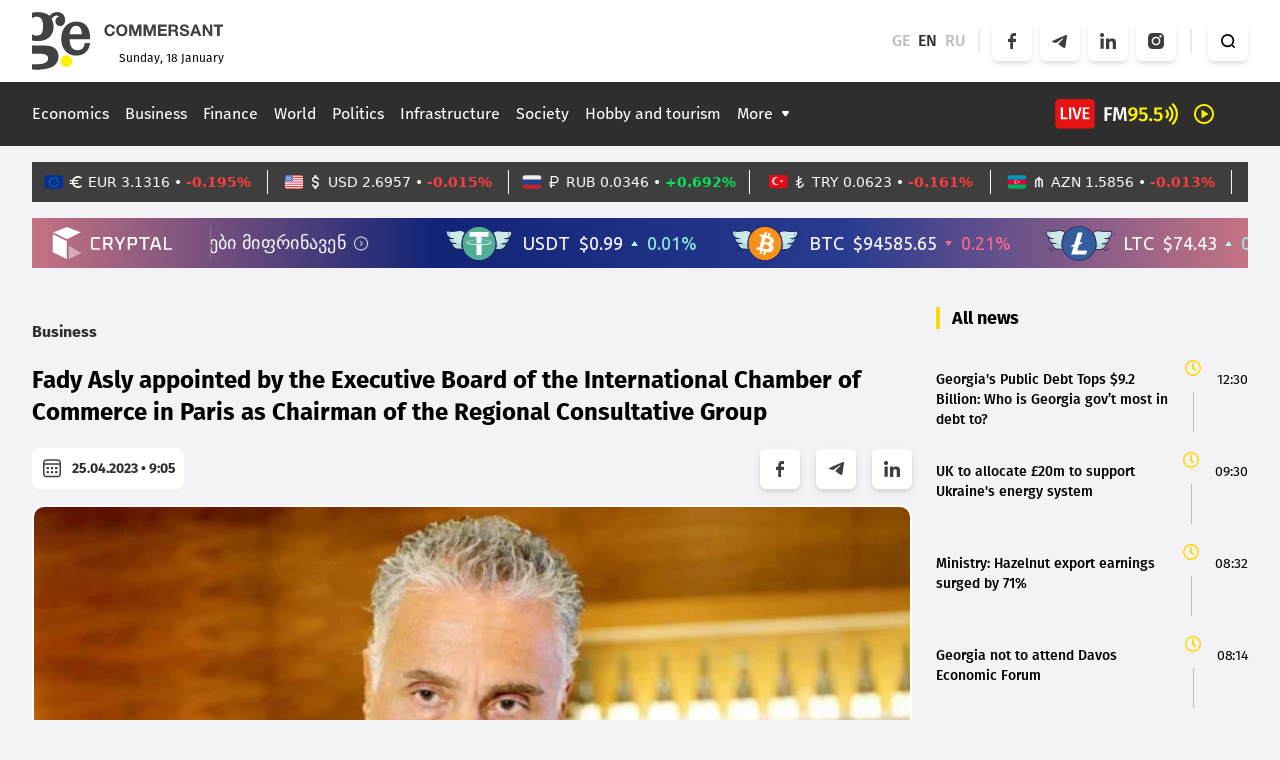

--- FILE ---
content_type: text/html; charset=UTF-8
request_url: https://commersant.ge/en/news/business/fady-asly-appointed-by-the-executive-board-of-the-international-chamber-of-commerce-in-paris-as-chairman-of-the-regional-consultative-group
body_size: 153313
content:
<!doctype html>
<html>
<head>
    <meta charset="UTF-8">
    <meta name="viewport" content="width=device-width, initial-scale=1, user-scalable=1">
    <meta name="csrf-token" content="IwgO0hVIBs43NQYa4tANuHSpGiVvUBo8KvNaHmoH">
    <meta property="fb:app_id" content="138437678311170">
    <meta name="msapplication-TileColor" content="#da532c">
    <meta name="theme-color" content="#ffffff">

        <title>Fady Asly appointed by the Executive Board of the International Chamber of Commerce in Paris as Chairman of the Regional Consultative Group</title>
    <meta name="description" content="Fady Asly appointed by the Executive Board of the International Chamber of Commerce in Paris as Chairman of the Regional Consultative Group">
    <meta property="og:url" content="https://commersant.ge/en/news/business/fady-asly-appointed-by-the-executive-board-of-the-international-chamber-of-commerce-in-paris-as-chairman-of-the-regional-consultative-group" />
    <meta property="og:type" content="article" />
    <meta property="og:title" content=" Fady Asly appointed by the Executive Board of the International Chamber of Commerce in Paris as Chairman of the Regional Consultative Group" />
    <meta property="og:description" content="Fady Asly, Chairman of the International Chamber of Commerce (ICC) was
appointed by the Executive Board of the International Chamber of
Commerce in Paris as Chairman of the Regional Consultative Group..." />
    <meta property="og:image" content="https://commersant.ge/uploads/files/2023/04/25/665/asli_w_h.jpeg" />
    <meta property="og:image:type" content="image/jpeg">
    <meta property="og:image:width" content="825">
    <meta property="og:image:height" content="464">
    <meta property="article:published_time" content="2023-04-25 13:05:00" />

    <link rel="apple-touch-icon" sizes="180x180" href="/assets/images/web/favicon/apple-touch-icon.png">
    <link rel="icon" type="image/png" sizes="32x32" href="/assets/images/web/favicon/favicon-32x32.png">
    <link rel="icon" type="image/png" sizes="16x16" href="/assets/images/web/favicon/favicon-16x16.png">
    <link rel="manifest" href="/assets/images/web/favicon/site.webmanifest">
    <link rel="stylesheet" href="https://cdnjs.cloudflare.com/ajax/libs/font-awesome/6.2.0/css/all.min.css"

          integrity="sha512-xh6O/CkQoPOWDdYTDqeRdPCVd1SpvCA9XXcUnZS2FmJNp1coAFzvtCN9BmamE+4aHK8yyUHUSCcJHgXloTyT2A=="
          crossorigin="anonymous" referrerpolicy="no-referrer"/>
    <link rel="stylesheet" href="/assets/libraries/swiper/swiper-bundle.min.css">
    <link rel="preload" as="style" href="https://commersant.ge/build/assets/app.1945e0aa.css" /><link rel="modulepreload" href="https://commersant.ge/build/assets/app.a60f4c25.js" /><link rel="stylesheet" href="https://commersant.ge/build/assets/app.1945e0aa.css" /><script type="module" src="https://commersant.ge/build/assets/app.a60f4c25.js"></script>        <script type="text/javascript">
    const Ziggy = {"url":"https:\/\/commersant.ge","port":null,"defaults":{},"routes":{"debugbar.openhandler":{"uri":"_debugbar\/open","methods":["GET","HEAD"]},"debugbar.clockwork":{"uri":"_debugbar\/clockwork\/{id}","methods":["GET","HEAD"]},"debugbar.assets.css":{"uri":"_debugbar\/assets\/stylesheets","methods":["GET","HEAD"]},"debugbar.assets.js":{"uri":"_debugbar\/assets\/javascript","methods":["GET","HEAD"]},"debugbar.cache.delete":{"uri":"_debugbar\/cache\/{key}\/{tags?}","methods":["DELETE"]},"sanctum.csrf-cookie":{"uri":"sanctum\/csrf-cookie","methods":["GET","HEAD"]},"ignition.healthCheck":{"uri":"_ignition\/health-check","methods":["GET","HEAD"]},"ignition.executeSolution":{"uri":"_ignition\/execute-solution","methods":["POST"]},"ignition.updateConfig":{"uri":"_ignition\/update-config","methods":["POST"]},"news_hit":{"uri":"en\/news\/hit\/{id}","methods":["GET","HEAD"]},"main":{"uri":"en","methods":["GET","HEAD"]},"about":{"uri":"en\/about","methods":["GET","HEAD"]},"news.get_most_populars":{"uri":"en\/news\/get-most-populars{page}","methods":["GET","HEAD"]},"news.search":{"uri":"en\/news\/search","methods":["GET","HEAD"]},"news.next":{"uri":"en\/news\/get-next-news","methods":["GET","HEAD"]},"category.index":{"uri":"en\/news\/{category}","methods":["GET","HEAD"]},"contact":{"uri":"en\/contact","methods":["GET","HEAD"]},"news.view":{"uri":"en\/news\/{category}\/{alias}","methods":["GET","HEAD"]},"load_more":{"uri":"en\/load-more\/{lastNews}","methods":["GET","HEAD"]},"covid_statistics":{"uri":"en\/sidebar-statistics","methods":["GET","HEAD"]},"covid_statistics.get_date":{"uri":"en\/sidebar-statistics\/get-date","methods":["GET","HEAD"]},"radio-show.index":{"uri":"en\/radio-shows","methods":["GET","HEAD"]},"radio-show.show":{"uri":"en\/radio-shows\/{alias}","methods":["GET","HEAD"]},"radio-show.view":{"uri":"en\/radio-shows\/{alias}\/{name}","methods":["GET","HEAD"]},"login":{"uri":"en\/login","methods":["GET","HEAD"]},"password.request":{"uri":"en\/forgot-password","methods":["GET","HEAD"]},"password.email":{"uri":"en\/forgot-password","methods":["POST"]},"password.reset":{"uri":"en\/reset-password\/{token}","methods":["GET","HEAD"]},"password.update":{"uri":"en\/reset-password","methods":["POST"]},"logout":{"uri":"en\/logout","methods":["POST"]}}};

    !function(t,r){"object"==typeof exports&&"undefined"!=typeof module?module.exports=r():"function"==typeof define&&define.amd?define(r):(t||self).route=r()}(this,function(){function t(t,r){for(var e=0;e<r.length;e++){var n=r[e];n.enumerable=n.enumerable||!1,n.configurable=!0,"value"in n&&(n.writable=!0),Object.defineProperty(t,n.key,n)}}function r(r,e,n){return e&&t(r.prototype,e),n&&t(r,n),Object.defineProperty(r,"prototype",{writable:!1}),r}function e(){return e=Object.assign?Object.assign.bind():function(t){for(var r=1;r<arguments.length;r++){var e=arguments[r];for(var n in e)Object.prototype.hasOwnProperty.call(e,n)&&(t[n]=e[n])}return t},e.apply(this,arguments)}function n(t){return n=Object.setPrototypeOf?Object.getPrototypeOf.bind():function(t){return t.__proto__||Object.getPrototypeOf(t)},n(t)}function o(t,r){return o=Object.setPrototypeOf?Object.setPrototypeOf.bind():function(t,r){return t.__proto__=r,t},o(t,r)}function i(){if("undefined"==typeof Reflect||!Reflect.construct)return!1;if(Reflect.construct.sham)return!1;if("function"==typeof Proxy)return!0;try{return Boolean.prototype.valueOf.call(Reflect.construct(Boolean,[],function(){})),!0}catch(t){return!1}}function u(t,r,e){return u=i()?Reflect.construct.bind():function(t,r,e){var n=[null];n.push.apply(n,r);var i=new(Function.bind.apply(t,n));return e&&o(i,e.prototype),i},u.apply(null,arguments)}function f(t){var r="function"==typeof Map?new Map:void 0;return f=function(t){if(null===t||-1===Function.toString.call(t).indexOf("[native code]"))return t;if("function"!=typeof t)throw new TypeError("Super expression must either be null or a function");if(void 0!==r){if(r.has(t))return r.get(t);r.set(t,e)}function e(){return u(t,arguments,n(this).constructor)}return e.prototype=Object.create(t.prototype,{constructor:{value:e,enumerable:!1,writable:!0,configurable:!0}}),o(e,t)},f(t)}var a=String.prototype.replace,c=/%20/g,l="RFC3986",s={default:l,formatters:{RFC1738:function(t){return a.call(t,c,"+")},RFC3986:function(t){return String(t)}},RFC1738:"RFC1738",RFC3986:l},v=Object.prototype.hasOwnProperty,p=Array.isArray,y=function(){for(var t=[],r=0;r<256;++r)t.push("%"+((r<16?"0":"")+r.toString(16)).toUpperCase());return t}(),d=function(t,r){for(var e=r&&r.plainObjects?Object.create(null):{},n=0;n<t.length;++n)void 0!==t[n]&&(e[n]=t[n]);return e},b={arrayToObject:d,assign:function(t,r){return Object.keys(r).reduce(function(t,e){return t[e]=r[e],t},t)},combine:function(t,r){return[].concat(t,r)},compact:function(t){for(var r=[{obj:{o:t},prop:"o"}],e=[],n=0;n<r.length;++n)for(var o=r[n],i=o.obj[o.prop],u=Object.keys(i),f=0;f<u.length;++f){var a=u[f],c=i[a];"object"==typeof c&&null!==c&&-1===e.indexOf(c)&&(r.push({obj:i,prop:a}),e.push(c))}return function(t){for(;t.length>1;){var r=t.pop(),e=r.obj[r.prop];if(p(e)){for(var n=[],o=0;o<e.length;++o)void 0!==e[o]&&n.push(e[o]);r.obj[r.prop]=n}}}(r),t},decode:function(t,r,e){var n=t.replace(/\+/g," ");if("iso-8859-1"===e)return n.replace(/%[0-9a-f]{2}/gi,unescape);try{return decodeURIComponent(n)}catch(t){return n}},encode:function(t,r,e,n,o){if(0===t.length)return t;var i=t;if("symbol"==typeof t?i=Symbol.prototype.toString.call(t):"string"!=typeof t&&(i=String(t)),"iso-8859-1"===e)return escape(i).replace(/%u[0-9a-f]{4}/gi,function(t){return"%26%23"+parseInt(t.slice(2),16)+"%3B"});for(var u="",f=0;f<i.length;++f){var a=i.charCodeAt(f);45===a||46===a||95===a||126===a||a>=48&&a<=57||a>=65&&a<=90||a>=97&&a<=122||o===s.RFC1738&&(40===a||41===a)?u+=i.charAt(f):a<128?u+=y[a]:a<2048?u+=y[192|a>>6]+y[128|63&a]:a<55296||a>=57344?u+=y[224|a>>12]+y[128|a>>6&63]+y[128|63&a]:(a=65536+((1023&a)<<10|1023&i.charCodeAt(f+=1)),u+=y[240|a>>18]+y[128|a>>12&63]+y[128|a>>6&63]+y[128|63&a])}return u},isBuffer:function(t){return!(!t||"object"!=typeof t||!(t.constructor&&t.constructor.isBuffer&&t.constructor.isBuffer(t)))},isRegExp:function(t){return"[object RegExp]"===Object.prototype.toString.call(t)},maybeMap:function(t,r){if(p(t)){for(var e=[],n=0;n<t.length;n+=1)e.push(r(t[n]));return e}return r(t)},merge:function t(r,e,n){if(!e)return r;if("object"!=typeof e){if(p(r))r.push(e);else{if(!r||"object"!=typeof r)return[r,e];(n&&(n.plainObjects||n.allowPrototypes)||!v.call(Object.prototype,e))&&(r[e]=!0)}return r}if(!r||"object"!=typeof r)return[r].concat(e);var o=r;return p(r)&&!p(e)&&(o=d(r,n)),p(r)&&p(e)?(e.forEach(function(e,o){if(v.call(r,o)){var i=r[o];i&&"object"==typeof i&&e&&"object"==typeof e?r[o]=t(i,e,n):r.push(e)}else r[o]=e}),r):Object.keys(e).reduce(function(r,o){var i=e[o];return r[o]=v.call(r,o)?t(r[o],i,n):i,r},o)}},h=Object.prototype.hasOwnProperty,m={brackets:function(t){return t+"[]"},comma:"comma",indices:function(t,r){return t+"["+r+"]"},repeat:function(t){return t}},g=Array.isArray,j=String.prototype.split,w=Array.prototype.push,O=function(t,r){w.apply(t,g(r)?r:[r])},E=Date.prototype.toISOString,R=s.default,S={addQueryPrefix:!1,allowDots:!1,charset:"utf-8",charsetSentinel:!1,delimiter:"&",encode:!0,encoder:b.encode,encodeValuesOnly:!1,format:R,formatter:s.formatters[R],indices:!1,serializeDate:function(t){return E.call(t)},skipNulls:!1,strictNullHandling:!1},T=function t(r,e,n,o,i,u,f,a,c,l,s,v,p,y){var d,h=r;if("function"==typeof f?h=f(e,h):h instanceof Date?h=l(h):"comma"===n&&g(h)&&(h=b.maybeMap(h,function(t){return t instanceof Date?l(t):t})),null===h){if(o)return u&&!p?u(e,S.encoder,y,"key",s):e;h=""}if("string"==typeof(d=h)||"number"==typeof d||"boolean"==typeof d||"symbol"==typeof d||"bigint"==typeof d||b.isBuffer(h)){if(u){var m=p?e:u(e,S.encoder,y,"key",s);if("comma"===n&&p){for(var w=j.call(String(h),","),E="",R=0;R<w.length;++R)E+=(0===R?"":",")+v(u(w[R],S.encoder,y,"value",s));return[v(m)+"="+E]}return[v(m)+"="+v(u(h,S.encoder,y,"value",s))]}return[v(e)+"="+v(String(h))]}var T,k=[];if(void 0===h)return k;if("comma"===n&&g(h))T=[{value:h.length>0?h.join(",")||null:void 0}];else if(g(f))T=f;else{var x=Object.keys(h);T=a?x.sort(a):x}for(var N=0;N<T.length;++N){var C=T[N],D="object"==typeof C&&void 0!==C.value?C.value:h[C];if(!i||null!==D){var F=g(h)?"function"==typeof n?n(e,C):e:e+(c?"."+C:"["+C+"]");O(k,t(D,F,n,o,i,u,f,a,c,l,s,v,p,y))}}return k},k=Object.prototype.hasOwnProperty,x=Array.isArray,N={allowDots:!1,allowPrototypes:!1,arrayLimit:20,charset:"utf-8",charsetSentinel:!1,comma:!1,decoder:b.decode,delimiter:"&",depth:5,ignoreQueryPrefix:!1,interpretNumericEntities:!1,parameterLimit:1e3,parseArrays:!0,plainObjects:!1,strictNullHandling:!1},C=function(t){return t.replace(/&#(\d+);/g,function(t,r){return String.fromCharCode(parseInt(r,10))})},D=function(t,r){return t&&"string"==typeof t&&r.comma&&t.indexOf(",")>-1?t.split(","):t},F=function(t,r,e,n){if(t){var o=e.allowDots?t.replace(/\.([^.[]+)/g,"[$1]"):t,i=/(\[[^[\]]*])/g,u=e.depth>0&&/(\[[^[\]]*])/.exec(o),f=u?o.slice(0,u.index):o,a=[];if(f){if(!e.plainObjects&&k.call(Object.prototype,f)&&!e.allowPrototypes)return;a.push(f)}for(var c=0;e.depth>0&&null!==(u=i.exec(o))&&c<e.depth;){if(c+=1,!e.plainObjects&&k.call(Object.prototype,u[1].slice(1,-1))&&!e.allowPrototypes)return;a.push(u[1])}return u&&a.push("["+o.slice(u.index)+"]"),function(t,r,e,n){for(var o=n?r:D(r,e),i=t.length-1;i>=0;--i){var u,f=t[i];if("[]"===f&&e.parseArrays)u=[].concat(o);else{u=e.plainObjects?Object.create(null):{};var a="["===f.charAt(0)&&"]"===f.charAt(f.length-1)?f.slice(1,-1):f,c=parseInt(a,10);e.parseArrays||""!==a?!isNaN(c)&&f!==a&&String(c)===a&&c>=0&&e.parseArrays&&c<=e.arrayLimit?(u=[])[c]=o:"__proto__"!==a&&(u[a]=o):u={0:o}}o=u}return o}(a,r,e,n)}},$=function(t,r){var e=function(t){if(!t)return N;if(null!=t.decoder&&"function"!=typeof t.decoder)throw new TypeError("Decoder has to be a function.");if(void 0!==t.charset&&"utf-8"!==t.charset&&"iso-8859-1"!==t.charset)throw new TypeError("The charset option must be either utf-8, iso-8859-1, or undefined");return{allowDots:void 0===t.allowDots?N.allowDots:!!t.allowDots,allowPrototypes:"boolean"==typeof t.allowPrototypes?t.allowPrototypes:N.allowPrototypes,arrayLimit:"number"==typeof t.arrayLimit?t.arrayLimit:N.arrayLimit,charset:void 0===t.charset?N.charset:t.charset,charsetSentinel:"boolean"==typeof t.charsetSentinel?t.charsetSentinel:N.charsetSentinel,comma:"boolean"==typeof t.comma?t.comma:N.comma,decoder:"function"==typeof t.decoder?t.decoder:N.decoder,delimiter:"string"==typeof t.delimiter||b.isRegExp(t.delimiter)?t.delimiter:N.delimiter,depth:"number"==typeof t.depth||!1===t.depth?+t.depth:N.depth,ignoreQueryPrefix:!0===t.ignoreQueryPrefix,interpretNumericEntities:"boolean"==typeof t.interpretNumericEntities?t.interpretNumericEntities:N.interpretNumericEntities,parameterLimit:"number"==typeof t.parameterLimit?t.parameterLimit:N.parameterLimit,parseArrays:!1!==t.parseArrays,plainObjects:"boolean"==typeof t.plainObjects?t.plainObjects:N.plainObjects,strictNullHandling:"boolean"==typeof t.strictNullHandling?t.strictNullHandling:N.strictNullHandling}}(r);if(""===t||null==t)return e.plainObjects?Object.create(null):{};for(var n="string"==typeof t?function(t,r){var e,n={},o=(r.ignoreQueryPrefix?t.replace(/^\?/,""):t).split(r.delimiter,Infinity===r.parameterLimit?void 0:r.parameterLimit),i=-1,u=r.charset;if(r.charsetSentinel)for(e=0;e<o.length;++e)0===o[e].indexOf("utf8=")&&("utf8=%E2%9C%93"===o[e]?u="utf-8":"utf8=%26%2310003%3B"===o[e]&&(u="iso-8859-1"),i=e,e=o.length);for(e=0;e<o.length;++e)if(e!==i){var f,a,c=o[e],l=c.indexOf("]="),s=-1===l?c.indexOf("="):l+1;-1===s?(f=r.decoder(c,N.decoder,u,"key"),a=r.strictNullHandling?null:""):(f=r.decoder(c.slice(0,s),N.decoder,u,"key"),a=b.maybeMap(D(c.slice(s+1),r),function(t){return r.decoder(t,N.decoder,u,"value")})),a&&r.interpretNumericEntities&&"iso-8859-1"===u&&(a=C(a)),c.indexOf("[]=")>-1&&(a=x(a)?[a]:a),n[f]=k.call(n,f)?b.combine(n[f],a):a}return n}(t,e):t,o=e.plainObjects?Object.create(null):{},i=Object.keys(n),u=0;u<i.length;++u){var f=i[u],a=F(f,n[f],e,"string"==typeof t);o=b.merge(o,a,e)}return b.compact(o)},A=/*#__PURE__*/function(){function t(t,r,e){var n,o;this.name=t,this.definition=r,this.bindings=null!=(n=r.bindings)?n:{},this.wheres=null!=(o=r.wheres)?o:{},this.config=e}var e=t.prototype;return e.matchesUrl=function(t){var r=this;if(!this.definition.methods.includes("GET"))return!1;var e=this.template.replace(/(\/?){([^}?]*)(\??)}/g,function(t,e,n,o){var i,u="(?<"+n+">"+((null==(i=r.wheres[n])?void 0:i.replace(/(^\^)|(\$$)/g,""))||"[^/?]+")+")";return o?"("+e+u+")?":""+e+u}).replace(/^\w+:\/\//,""),n=t.replace(/^\w+:\/\//,"").split("?"),o=n[0],i=n[1],u=new RegExp("^"+e+"/?$").exec(o);return!!u&&{params:u.groups,query:$(i)}},e.compile=function(t){var r=this,e=this.parameterSegments;return e.length?this.template.replace(/{([^}?]+)(\??)}/g,function(n,o,i){var u,f,a;if(!i&&[null,void 0].includes(t[o]))throw new Error("Ziggy error: '"+o+"' parameter is required for route '"+r.name+"'.");if(e[e.length-1].name===o&&".*"===r.wheres[o])return encodeURIComponent(null!=(a=t[o])?a:"").replace(/%2F/g,"/");if(r.wheres[o]&&!new RegExp("^"+(i?"("+r.wheres[o]+")?":r.wheres[o])+"$").test(null!=(u=t[o])?u:""))throw new Error("Ziggy error: '"+o+"' parameter does not match required format '"+r.wheres[o]+"' for route '"+r.name+"'.");return encodeURIComponent(null!=(f=t[o])?f:"")}).replace(/\/+$/,""):this.template},r(t,[{key:"template",get:function(){return((this.config.absolute?this.definition.domain?""+this.config.url.match(/^\w+:\/\//)[0]+this.definition.domain+(this.config.port?":"+this.config.port:""):this.config.url:"")+"/"+this.definition.uri).replace(/\/+$/,"")}},{key:"parameterSegments",get:function(){var t,r;return null!=(t=null==(r=this.template.match(/{[^}?]+\??}/g))?void 0:r.map(function(t){return{name:t.replace(/{|\??}/g,""),required:!/\?}$/.test(t)}}))?t:[]}}]),t}(),P=/*#__PURE__*/function(t){var n,i;function u(r,n,o,i){var u;if(void 0===o&&(o=!0),(u=t.call(this)||this).t=null!=i?i:"undefined"!=typeof Ziggy?Ziggy:null==globalThis?void 0:globalThis.Ziggy,u.t=e({},u.t,{absolute:o}),r){if(!u.t.routes[r])throw new Error("Ziggy error: route '"+r+"' is not in the route list.");u.i=new A(r,u.t.routes[r],u.t),u.u=u.l(n)}return u}i=t,(n=u).prototype=Object.create(i.prototype),n.prototype.constructor=n,o(n,i);var f=u.prototype;return f.toString=function(){var t=this,r=Object.keys(this.u).filter(function(r){return!t.i.parameterSegments.some(function(t){return t.name===r})}).filter(function(t){return"_query"!==t}).reduce(function(r,n){var o;return e({},r,((o={})[n]=t.u[n],o))},{});return this.i.compile(this.u)+function(t,r){var e,n=t,o=function(t){if(!t)return S;if(null!=t.encoder&&"function"!=typeof t.encoder)throw new TypeError("Encoder has to be a function.");var r=t.charset||S.charset;if(void 0!==t.charset&&"utf-8"!==t.charset&&"iso-8859-1"!==t.charset)throw new TypeError("The charset option must be either utf-8, iso-8859-1, or undefined");var e=s.default;if(void 0!==t.format){if(!h.call(s.formatters,t.format))throw new TypeError("Unknown format option provided.");e=t.format}var n=s.formatters[e],o=S.filter;return("function"==typeof t.filter||g(t.filter))&&(o=t.filter),{addQueryPrefix:"boolean"==typeof t.addQueryPrefix?t.addQueryPrefix:S.addQueryPrefix,allowDots:void 0===t.allowDots?S.allowDots:!!t.allowDots,charset:r,charsetSentinel:"boolean"==typeof t.charsetSentinel?t.charsetSentinel:S.charsetSentinel,delimiter:void 0===t.delimiter?S.delimiter:t.delimiter,encode:"boolean"==typeof t.encode?t.encode:S.encode,encoder:"function"==typeof t.encoder?t.encoder:S.encoder,encodeValuesOnly:"boolean"==typeof t.encodeValuesOnly?t.encodeValuesOnly:S.encodeValuesOnly,filter:o,format:e,formatter:n,serializeDate:"function"==typeof t.serializeDate?t.serializeDate:S.serializeDate,skipNulls:"boolean"==typeof t.skipNulls?t.skipNulls:S.skipNulls,sort:"function"==typeof t.sort?t.sort:null,strictNullHandling:"boolean"==typeof t.strictNullHandling?t.strictNullHandling:S.strictNullHandling}}(r);"function"==typeof o.filter?n=(0,o.filter)("",n):g(o.filter)&&(e=o.filter);var i=[];if("object"!=typeof n||null===n)return"";var u=m[r&&r.arrayFormat in m?r.arrayFormat:r&&"indices"in r?r.indices?"indices":"repeat":"indices"];e||(e=Object.keys(n)),o.sort&&e.sort(o.sort);for(var f=0;f<e.length;++f){var a=e[f];o.skipNulls&&null===n[a]||O(i,T(n[a],a,u,o.strictNullHandling,o.skipNulls,o.encode?o.encoder:null,o.filter,o.sort,o.allowDots,o.serializeDate,o.format,o.formatter,o.encodeValuesOnly,o.charset))}var c=i.join(o.delimiter),l=!0===o.addQueryPrefix?"?":"";return o.charsetSentinel&&(l+="iso-8859-1"===o.charset?"utf8=%26%2310003%3B&":"utf8=%E2%9C%93&"),c.length>0?l+c:""}(e({},r,this.u._query),{addQueryPrefix:!0,arrayFormat:"indices",encodeValuesOnly:!0,skipNulls:!0,encoder:function(t,r){return"boolean"==typeof t?Number(t):r(t)}})},f.v=function(t){var r=this;t?this.t.absolute&&t.startsWith("/")&&(t=this.p().host+t):t=this.h();var n={},o=Object.entries(this.t.routes).find(function(e){return n=new A(e[0],e[1],r.t).matchesUrl(t)})||[void 0,void 0];return e({name:o[0]},n,{route:o[1]})},f.h=function(){var t=this.p(),r=t.pathname,e=t.search;return(this.t.absolute?t.host+r:r.replace(this.t.url.replace(/^\w*:\/\/[^/]+/,""),"").replace(/^\/+/,"/"))+e},f.current=function(t,r){var n=this.v(),o=n.name,i=n.params,u=n.query,f=n.route;if(!t)return o;var a=new RegExp("^"+t.replace(/\./g,"\\.").replace(/\*/g,".*")+"$").test(o);if([null,void 0].includes(r)||!a)return a;var c=new A(o,f,this.t);r=this.l(r,c);var l=e({},i,u);return!(!Object.values(r).every(function(t){return!t})||Object.values(l).some(function(t){return void 0!==t}))||Object.entries(r).every(function(t){return l[t[0]]==t[1]})},f.p=function(){var t,r,e,n,o,i,u="undefined"!=typeof window?window.location:{},f=u.host,a=u.pathname,c=u.search;return{host:null!=(t=null==(r=this.t.location)?void 0:r.host)?t:void 0===f?"":f,pathname:null!=(e=null==(n=this.t.location)?void 0:n.pathname)?e:void 0===a?"":a,search:null!=(o=null==(i=this.t.location)?void 0:i.search)?o:void 0===c?"":c}},f.has=function(t){return Object.keys(this.t.routes).includes(t)},f.l=function(t,r){var n=this;void 0===t&&(t={}),void 0===r&&(r=this.i),null!=t||(t={}),t=["string","number"].includes(typeof t)?[t]:t;var o=r.parameterSegments.filter(function(t){return!n.t.defaults[t.name]});if(Array.isArray(t))t=t.reduce(function(t,r,n){var i,u;return e({},t,o[n]?((i={})[o[n].name]=r,i):"object"==typeof r?r:((u={})[r]="",u))},{});else if(1===o.length&&!t[o[0].name]&&(t.hasOwnProperty(Object.values(r.bindings)[0])||t.hasOwnProperty("id"))){var i;(i={})[o[0].name]=t,t=i}return e({},this.m(r),this.g(t,r))},f.m=function(t){var r=this;return t.parameterSegments.filter(function(t){return r.t.defaults[t.name]}).reduce(function(t,n,o){var i,u=n.name;return e({},t,((i={})[u]=r.t.defaults[u],i))},{})},f.g=function(t,r){var n=r.bindings,o=r.parameterSegments;return Object.entries(t).reduce(function(t,r){var i,u,f=r[0],a=r[1];if(!a||"object"!=typeof a||Array.isArray(a)||!o.some(function(t){return t.name===f}))return e({},t,((u={})[f]=a,u));if(!a.hasOwnProperty(n[f])){if(!a.hasOwnProperty("id"))throw new Error("Ziggy error: object passed as '"+f+"' parameter is missing route model binding key '"+n[f]+"'.");n[f]="id"}return e({},t,((i={})[f]=a[n[f]],i))},{})},f.valueOf=function(){return this.toString()},f.check=function(t){return this.has(t)},r(u,[{key:"params",get:function(){var t=this.v();return e({},t.params,t.query)}}]),u}(/*#__PURE__*/f(String));return function(t,r,e,n){var o=new P(t,r,e,n);return t?o.toString():o}});

</script>
    <script defer src="/assets/libraries/swiper/swiper-bundle.min.js"></script>
    <script defer src="/assets/libraries/socketio/socket.io.js"></script>
    <script src="/assets/libraries/moment/moment.min.js"></script>
        <script src="/assets/js/web/news.js"></script>
    <script src="/assets/js/web/global.js"></script>


    <!-- Global site tag (gtag.js) - Google Analytics -->
    <script async src="https://www.googletagmanager.com/gtag/js?id=UA-166872147-1"></script>
    <script>
        window.dataLayer = window.dataLayer || [];

        function gtag() {
            dataLayer.push(arguments);
        }

        gtag('js', new Date());

        gtag('config', 'UA-166872147-1');
    </script>

    <script src="https://cdn.admixer.net/scripts3/loader2.js" async
            data-inv="//inv-nets.admixer.net/"
            data-r="single"
            data-sender="admixer"
            data-bundle="desktop"></script>

    <script type="text/javascript">
        if (/Android|webOS|iPhone|iPad|iPod|BlackBerry|IEMobile|Opera Mini/i.test(navigator.userAgent)) {
            (window.globalAmlAds = window.globalAmlAds || []).push(function () {
                globalAml.defineSlot({
                    z: '87be6ed4-b634-4ed1-b886-44e5bce26561',
                    ph: 'admixer_87be6ed4b6344ed1b88644e5bce26561_zone_118160_sect_56458_site_50011',
                    i: 'inv-nets',
                    s: '0c58566f-a435-4793-8ddc-7ca2880dd7fb',
                    sender: 'admixer'
                });
                globalAml.singleRequest("admixer");
            });
            (window.globalAmlAds = window.globalAmlAds || []).push(function() {
                globalAml.defineSlot({z: '9ab5f430-d1d4-43f8-bfaa-6a89ab0c41fe',
                    ph: 'admixer_9ab5f430d1d443f8bfaa6a89ab0c41fe_zone_131163_sect_56458_site_50011_0',
                    i: 'inv-nets',
                    s:'0c58566f-a435-4793-8ddc-7ca2880dd7fb',
                    sender: 'admixer'});
                globalAml.singleRequest("admixer");});

        } else {
            (window.globalAmlAds = window.globalAmlAds || []).push(function () {
                globalAml.defineSlot({
                    z: 'f7a9c3a6-51aa-4326-899e-477967a1dfa3',
                    ph: 'admixer_f7a9c3a651aa4326899e477967a1dfa3_zone_115982_sect_56458_site_50011',
                    i: 'inv-nets',
                    s: '0c58566f-a435-4793-8ddc-7ca2880dd7fb',
                    sender: 'admixer'
                });
                globalAml.singleRequest("admixer");
            });
            (window.globalAmlAds = window.globalAmlAds || []).push(function () {
                globalAml.defineSlot({
                    z: '52473fa9-e245-4bac-be81-2e44c802bfe0',
                    ph: 'admixer_52473fa9e2454bacbe812e44c802bfe0_zone_118159_sect_56458_site_50011',
                    i: 'inv-nets',
                    s: '0c58566f-a435-4793-8ddc-7ca2880dd7fb',
                    sender: 'admixer'
                });
                globalAml.singleRequest("admixer");
            });

        }
    </script>

    <script type='text/javascript'>
        (window.globalAmlAds = window.globalAmlAds || []).push(function () {
            globalAml.defineSlot({
                z: 'ccca3fe2-957b-4b42-8838-197942335b0c',
                ph: 'admixer_ccca3fe2957b4b428838197942335b0c_zone_115983_sect_56458_site_50011_0',
                i: 'inv-nets',
                s: '0c58566f-a435-4793-8ddc-7ca2880dd7fb',
                sender: 'admixer'
            });
            globalAml.singleRequest("admixer");
        });
    </script>


    <script type="text/javascript">
        if (/Android|webOS|iPhone|iPad|iPod|BlackBerry|IEMobile|Opera Mini/i.test(navigator.userAgent)) {
            (window.globalAmlAds = window.globalAmlAds || []).push(function () {
                globalAml.defineSlot({
                    z: 'caf9746d-6141-42f1-a8cb-e14f47b42f23',
                    ph: 'admixer_caf9746d614142f1a8cbe14f47b42f23_zone_115981_sect_56458_site_50011',
                    i: 'inv-nets',
                    s: '0c58566f-a435-4793-8ddc-7ca2880dd7fb',
                    sender: 'admixer'
                });
                globalAml.singleRequest("admixer");
            });
        } else {

            (window.globalAmlAds = window.globalAmlAds || []).push(function () {
                globalAml.defineSlot({
                    z: '79335095-c07b-47af-a1f0-e84e9f2d0fde',
                    ph: 'admixer_79335095c07b47afa1f0e84e9f2d0fde_zone_115980_sect_56458_site_50011',
                    i: 'inv-nets',
                    s: '0c58566f-a435-4793-8ddc-7ca2880dd7fb',
                    sender: 'admixer'
                });
                globalAml.singleRequest("admixer");
            });
        }
    </script>

    <script type="text/javascript">
        if (/Android|webOS|iPhone|iPad|iPod|BlackBerry|IEMobile|Opera Mini/i.test(navigator.userAgent)) {
            (window.globalAmlAds = window.globalAmlAds || []).push(function () {
                globalAml.defineSlot({
                    z: '5722d26a-b3f0-497b-b451-267c7ce3c4ac',
                    ph: 'admixer_5722d26ab3f0497bb451267c7ce3c4ac_zone_116681_sect_56458_site_50011',
                    i: 'inv-nets',
                    s: '0c58566f-a435-4793-8ddc-7ca2880dd7fb',
                    sender: 'admixer'
                });
                globalAml.singleRequest("admixer");
            });
        } else {
            (window.globalAmlAds = window.globalAmlAds || []).push(function () {
                globalAml.defineSlot({
                    z: '7d1e5611-3de8-4132-a013-b18ed4d9d917',
                    ph: 'admixer_7d1e56113de84132a013b18ed4d9d917_zone_116680_sect_56458_site_50011',
                    i: 'inv-nets',
                    s: '0c58566f-a435-4793-8ddc-7ca2880dd7fb',
                    sender: 'admixer'
                });
                globalAml.singleRequest("admixer");
            });
        }

    </script>

    <script type="text/javascript">
        if (/Android|webOS|iPhone|iPad|iPod|BlackBerry|IEMobile|Opera Mini/i.test(navigator.userAgent)) {
            (window.globalAmlAds = window.globalAmlAds || []).push(function () {
                globalAml.defineSlot({
                    z: '4c742759-b30a-431b-99c5-ba3d349ba40f',
                    ph: 'admixer_4c742759b30a431b99c5ba3d349ba40f_zone_116972_sect_56458_site_50011',
                    i: 'inv-nets',
                    s: '0c58566f-a435-4793-8ddc-7ca2880dd7fb',
                    sender: 'admixer'
                });
                globalAml.singleRequest("admixer");
            });
        } else {
            (window.globalAmlAds = window.globalAmlAds || []).push(function () {
                globalAml.defineSlot({
                    z: 'f1a8bf26-629b-4165-9253-fbb608a87984',
                    ph: 'admixer_f1a8bf26629b41659253fbb608a87984_zone_116971_sect_56458_site_50011',
                    i: 'inv-nets',
                    s: '0c58566f-a435-4793-8ddc-7ca2880dd7fb',
                    sender: 'admixer'
                });
                globalAml.singleRequest("admixer");
            });
        }

    </script>
    <script type="text/javascript">
        if (/Android|webOS|iPhone|iPad|iPod|BlackBerry|IEMobile|Opera Mini/i.test(navigator.userAgent)) {
            (window.globalAmlAds = window.globalAmlAds || []).push(function () {
                globalAml.defineSlot({
                    z: '03d4fc7c-5f66-4959-80e7-03527fa565b9',
                    ph: 'admixer_03d4fc7c5f66495980e703527fa565b9_zone_116250_sect_56458_site_50011',
                    i: 'inv-nets',
                    s: '0c58566f-a435-4793-8ddc-7ca2880dd7fb',
                    sender: 'admixer'
                });
                globalAml.defineSlot({
                    z: '43a645ac-232e-49f3-ae0a-cd38bf11af52',
                    ph: 'admixer_43a645ac232e49f3ae0acd38bf11af52_zone_116253_sect_56458_site_50011',
                    i: 'inv-nets',
                    s: '0c58566f-a435-4793-8ddc-7ca2880dd7fb',
                    sender: 'admixer'
                });
                globalAml.singleRequest("admixer");
            });
        } else {
            (window.globalAmlAds = window.globalAmlAds || []).push(function () {
                globalAml.defineSlot({
                    z: '7451ee29-3be4-4ee4-b927-dc8243e12458',
                    ph: 'admixer_7451ee293be44ee4b927dc8243e12458_zone_116251_sect_56458_site_50011',
                    i: 'inv-nets',
                    s: '0c58566f-a435-4793-8ddc-7ca2880dd7fb',
                    sender: 'admixer'
                });
                globalAml.defineSlot({
                    z: 'e6888373-f646-407d-9767-24dad6cb5d8e',
                    ph: 'admixer_e6888373f646407d976724dad6cb5d8e_zone_116252_sect_56458_site_50011',
                    i: 'inv-nets',
                    s: '0c58566f-a435-4793-8ddc-7ca2880dd7fb',
                    sender: 'admixer'
                });
                globalAml.singleRequest("admixer");
            });
        }

    </script>


    <script type="text/javascript">
        if (/Android|webOS|iPhone|iPad|iPod|BlackBerry|IEMobile|Opera Mini/i.test(navigator.userAgent)) {
            (window.globalAmlAds = window.globalAmlAds || []).push(function () {
                globalAml.defineSlot({
                    z: 'f2c68d5d-e20f-496e-b8c6-b9bd461c4f25',
                    ph: 'admixer_f2c68d5de20f496eb8c6b9bd461c4f25_zone_117147_sect_56458_site_50011',
                    i: 'inv-nets',
                    s: '0c58566f-a435-4793-8ddc-7ca2880dd7fb',
                    sender: 'admixer'
                });
                globalAml.singleRequest("admixer");
            });
        } else {
            (window.globalAmlAds = window.globalAmlAds || []).push(function () {
                globalAml.defineSlot({
                    z: 'cc18110d-64de-4cf6-b87a-2b2e190f146e',
                    ph: 'admixer_cc18110d64de4cf6b87a2b2e190f146e_zone_117146_sect_56458_site_50011',
                    i: 'inv-nets',
                    s: '0c58566f-a435-4793-8ddc-7ca2880dd7fb',
                    sender: 'admixer'
                });
                globalAml.singleRequest("admixer");
            });
        }

    </script>
    <meta name="google-site-verification" content="tT_i3L8pcZToWP4y-h3LRoFMRGhmyOKZ5_XySWA1ZQE"/>
</head>
<body>
<div data-mobile-menu class="bg-white hidden z-50 w-full h-screen fixed lg:hidden left-0 py-2">
    <div class="flex justify-between items-center px-4">
        <a data-action="toggle-mobile-menu"
           class="lg:hidden shadow-md rounded-md w-10 h-10 flex items-center justify-center" href="#"><img
                src="/assets/images/web/close.svg" alt=""></a>
        <div class="flex items-center font-firago-medium space-x-2 text-gray">
            <a class="" href="/">GE</a>
            <a class="text-main" href="/en">EN</a>
            <a class="" href="/ru">RU</a>
        </div>
    </div>
    <div class="flex items-center justify-between grid grid-cols-2 mt-4 px-4 pb-4">
        <a class="relative w-36 md:w-52 col-span-1" href="/en"><img
                src="/assets/images/logo.svg" class="w-full block"
                alt=""></a>
        <div class="flex items-center justify-end space-x-2 col-span-1">
            <a class="shadow-md rounded-md w-10 h-10 flex items-center justify-center"
               href="https://www.facebook.com/commersant.ge"><img
                    src="/assets/images/web/facebook.svg" alt=""></a>
            <a class="shadow-md rounded-md w-10 h-10 flex items-center justify-center"
               href="https://web.telegram.org/k/#@commersantnews"><img
                    src="/assets/images/web/telegram.svg" alt=""></a>
            <a class="shadow-md rounded-md w-10 h-10 flex items-center justify-center"
               href="https://www.linkedin.com/company/commersant-%E2%80%A2-%E1%83%99%E1%83%9D%E1%83%9B%E1%83%94%E1%83%A0%E1%83%A1%E1%83%90%E1%83%9C%E1%83%A2%E1%83%98/"><img
                    src="/assets/images/web/linkedin.svg" alt=""></a>
            <a class="shadow-md rounded-md w-10 h-10 flex items-center justify-center"
               href="https://www.instagram.com/commersant.ge/"><img
                    src="/assets/images/web/instagram.svg" alt=""></a>
        </div>
    </div>
    <div class="relative h-full">
        <div class="pt-4 pb-[150px] absolute top-0 left-0 bottom-0 overflow-y-auto w-full">
                                                <a class="font-firago-medium block p-4 hover:bg-teritary transition-colors"
                       href="https://commersant.ge/en/news/economics">Economics</a>
                                                                <a class="font-firago-medium block p-4 hover:bg-teritary transition-colors"
                       href="https://commersant.ge/en/news/business">Business</a>
                                                                <a class="font-firago-medium block p-4 hover:bg-teritary transition-colors"
                       href="https://commersant.ge/en/news/finance">Finance</a>
                                                                <a class="font-firago-medium block p-4 hover:bg-teritary transition-colors"
                       href="https://commersant.ge/en/news/worl">World</a>
                                                                <a class="font-firago-medium block p-4 hover:bg-teritary transition-colors"
                       href="https://commersant.ge/en/news/politics">Politics</a>
                                                                <a class="font-firago-medium block p-4 hover:bg-teritary transition-colors"
                       href="https://commersant.ge/en/news/infrastructure">Infrastructure</a>
                                                                <a class="font-firago-medium block p-4 hover:bg-teritary transition-colors"
                       href="https://commersant.ge/en/news/society">Society</a>
                                                                <a class="font-firago-medium block p-4 hover:bg-teritary transition-colors"
                       href="https://commersant.ge/en/news/hobby-and-tourism">Hobby and tourism</a>
                                                                <a class="font-firago-medium block p-4 hover:bg-teritary transition-colors"
                       href="https://commersant.ge/en/news/technologies">Technologies</a>
                            
        </div>
    </div>

</div>
<div class="min-h-screen">
    <nav class="bg-white z-40 relative sticky top-0">
        <div class="mx-auto max-w-7xl px-4 sm:px-6 lg:px-8">
            <div class="lg:grid flex items-center justify-between lg:justify-start lg:grid-cols-3 grid-cols-1 py-2">
                <a data-action="toggle-mobile-menu"
                   class="lg:hidden shadow-md rounded-md w-10 h-10 flex items-center justify-center" href="#"><img
                        src="/assets/images/web/menu.svg" alt=""></a>
                <a class="relative w-36 md:w-48 col-span-1"
                   href="/en"><img src="/assets/images/logo.svg"
                                                                                     class="w-full block" alt="">
                    <p class="data-current-time absolute hidden lg:block bottom-1 right-0 md:bottom-2 font-firago-regular text-xs">Sunday, 18 January</p>
                </a>
                <div class="flex justify-end items-center col-span-2">
                    <div
                        class="hidden lg:flex items-center font-firago-medium space-x-2 text-gray border-[#EBEBEB] border-r-2 pr-3 mr-3">
                        <a class="" href="/">GE</a>
                        <a class="text-main" href="/en">EN</a>
                        <a class="" href="/ru">RU</a>
                    </div>
                    <div
                        class="hidden lg:flex items-center space-x-2 mr-8 after:content-[''] after:bg-[#EBEBEB] after:w-0.5 after:absolute after:-right-4 relative after:h-6">
                        <a target="_blank" class="shadow-md rounded-md w-10 h-10 flex items-center justify-center"
                           href="https://www.facebook.com/commersant.ge"><img
                                src="/assets/images/web/facebook.svg" alt=""></a>
                        <a target="_blank" class="shadow-md rounded-md w-10 h-10 flex items-center justify-center"
                           href="https://web.telegram.org/k/#@commersantnews"><img
                                src="/assets/images/web/telegram.svg" alt=""></a>
                        <a target="_blank" class="shadow-md rounded-md w-10 h-10 flex items-center justify-center"
                           href="https://www.linkedin.com/company/commersant-%E2%80%A2-%E1%83%99%E1%83%9D%E1%83%9B%E1%83%94%E1%83%A0%E1%83%A1%E1%83%90%E1%83%9C%E1%83%A2%E1%83%98/"><img
                                src="/assets/images/web/linkedin.svg" alt=""></a>
                        <a target="_blank" class="shadow-md rounded-md w-10 h-10 flex items-center justify-center"
                           href="https://www.instagram.com/commersant.ge/"><img
                                src="/assets/images/web/instagram.svg" alt=""></a>
                    </div>

                    
                        <a data-action="show-desktop-search"
                           class="shadow-md   rounded-md w-10 h-10 flex items-center justify-center"
                           href="#"><img
                                class="w-3.5"
                                src="/assets/images/web/search.svg" alt=""></a>

                        <div data-desktop-search=""
                             class="hidden rounded-md shadow-md border border-gray-light h-10 w-64 flex items-center justify-between">
                            <input id="news-search-input" value=""
                                   class="rounded-md w-44 px-2 h-full outline-0 font-firago-regular text-sm tracking-normal"
                                   placeholder="საძიებო სიტყვა" type="text">

                            <div class="flex items-center mr-1">
                                <img data-action="close-desktop-input" class="cursor-pointer p-3"
                                     src="/assets/images/web/close.svg" alt="">
                                <div data-action="search-news" class="bg-gray-light rounded-md p-2 cursor-pointer"><img
                                        class="w-3.5" src="/assets/images/web/search.svg"
                                        alt=""></div>
                            </div>

                        </div>
                    
                </div>
            </div>
            
        </div>
        <script src="https://cdnjs.cloudflare.com/ajax/libs/mediaelement/6.0.3/mediaelement.min.js"></script>

        <div class="h-16 bg-main w-full items-center flex justify-center mx-auto">
            <div class="mx-auto max-w-7xl px-4 sm:px-6 w-full lg:px-8 lg:flex justify-between">
                <div data-navbar-categories class="xl:max-w-4xl lg:max-w-2xl w-full lg:flex items-center justify-start space-x-4 hidden">

                        <div data-navbar-category>
                <a class="hover:text-teritary transition-colors whitespace-nowrap block font-firago-regular text-white"
                   href="https://commersant.ge/en/news/economics">Economics</a>
            </div>
                                <div data-navbar-category>
                <a class="hover:text-teritary transition-colors whitespace-nowrap block font-firago-regular text-white"
                   href="https://commersant.ge/en/news/business">Business</a>
            </div>
                                <div data-navbar-category>
                <a class="hover:text-teritary transition-colors whitespace-nowrap block font-firago-regular text-white"
                   href="https://commersant.ge/en/news/finance">Finance</a>
            </div>
                                <div data-navbar-category>
                <a class="hover:text-teritary transition-colors whitespace-nowrap block font-firago-regular text-white"
                   href="https://commersant.ge/en/news/worl">World</a>
            </div>
                                <div data-navbar-category>
                <a class="hover:text-teritary transition-colors whitespace-nowrap block font-firago-regular text-white"
                   href="https://commersant.ge/en/news/politics">Politics</a>
            </div>
                                <div data-navbar-category>
                <a class="hover:text-teritary transition-colors whitespace-nowrap block font-firago-regular text-white"
                   href="https://commersant.ge/en/news/infrastructure">Infrastructure</a>
            </div>
                                <div data-navbar-category>
                <a class="hover:text-teritary transition-colors whitespace-nowrap block font-firago-regular text-white"
                   href="https://commersant.ge/en/news/society">Society</a>
            </div>
                                <div data-navbar-category>
                <a class="hover:text-teritary transition-colors whitespace-nowrap block font-firago-regular text-white"
                   href="https://commersant.ge/en/news/hobby-and-tourism">Hobby and tourism</a>
            </div>
                                <div data-navbar-category>
                <a class="hover:text-teritary transition-colors whitespace-nowrap block font-firago-regular text-white"
                   href="https://commersant.ge/en/news/technologies">Technologies</a>
            </div>
                <div data-more-category-show class="relative group">
                <span class="font-firago-regular transition-colors cursor-pointer text-white flex">More <img
                        class="ml-2"
                        src="/assets/images/web/arrow-down.svg"
                        alt=""></span>
        <span class="absolute hidden h-6 top-5 w-36 right-0 group-hover:block"></span>
        <span data-more-categories
              class="z-50 [&>a]:text-black absolute top-11 right-0 bg-white w-fit h-fit opacity-0 group-hover:opacity-[1] transition-opacity duration-150 p-3 drop-shadow-lg rounded-b-lg pointer-events-none group-hover:pointer-events-auto opacity-0 group-hover:opacity-100 transition-opacity duration-150">

                </span>
    </div>
</div>
<script>
    navbarResizer();
    window.addEventListener('resize', function (event) {
        navbarResizer();
    });
    //Array holding navbar elements
    const navbarElementsArray = document.querySelectorAll('[data-navbar-categories] [data-navbar-category]');
    //Each element's width
    const eachElementWidthArray = [];
    //Calculates total width of available navbar elements and puts those values into array
    //Total width of elements in navbar
    let sumWidthOfElements = 0;
    let tempElementStyleHolder = null;
    let tempWidthHolder = 0;
    navbarElementsArray.forEach(function (singleNavbarElement) {
        tempElementStyleHolder = singleNavbarElement.currentStyle || window.getComputedStyle(singleNavbarElement);
        tempWidthHolder = singleNavbarElement.offsetWidth + parseFloat(tempElementStyleHolder.paddingLeft) + parseFloat(tempElementStyleHolder.paddingRight) +
            parseFloat(tempElementStyleHolder.marginLeft) + parseFloat(tempElementStyleHolder.marginRight)
        eachElementWidthArray.push(tempWidthHolder);
        sumWidthOfElements += tempWidthHolder;
    });

    function navbarResizer() {
        let moreCategoryHolder = document.querySelector('[data-more-categories]');
        const navbar = document.querySelector('[data-navbar-categories]');
        let elementsArray = navbar.querySelectorAll('[data-navbar-categories] [data-navbar-category]');

        console.log(navbar.offsetWidth)
        const singleCatgoryLength = 105;
        let categoryCountToShow;
        let dropDownHtmlArray = [];
        for (let i = 0; i < elementsArray.length; i++) {
            if (navbar.offsetWidth < (elementsArray.length * singleCatgoryLength + 173)) {
                categoryCountToShow = Math.ceil(navbar.offsetWidth / singleCatgoryLength);
                if (i <= elementsArray.length - categoryCountToShow) {
                    elementsArray[elementsArray.length - i - 1].style.display = 'none';
                    dropDownHtmlArray.push(elementsArray[elementsArray.length - i - 1].innerHTML);
                } else {
                    elementsArray[elementsArray.length - i - 1].style.display = 'inline-block';
                }
            }
        }
        moreCategoryHolder.innerHTML = dropDownHtmlArray.reverse().join(' ');
        if (dropDownHtmlArray.length) {
            document.querySelector('[data-more-category-show]').style.display = 'inline-block';
        } else {
            document.querySelector('[data-more-category-show]').style.display = 'none';
        }
    }
</script>

                <div class="lg:max-w-xs flex lg:justify-end justify-between items-center">
                    <img class="w-16 lg:w-12 mr-1" src="/assets/images/web/live.svg" alt="">
                    <img class="w-24 lg:w-auto" src="/assets/images/web/fm.svg" alt="">
                    <div class="w-full h-0.5 bg-white lg:hidden mx-2"></div>
                    <img class="ml-2 w-16 lg:w-auto play-stream cursor-pointer" src="/assets/images/web/play.svg"
                         alt="">
                    <img class="ml-2 w-16 hidden lg:w-auto pause-stream cursor-pointer"
                         src="/assets/images/web/pause.svg" alt="">
                    <img class="ml-2 w-16 lg:w-auto invisible mute-stream cursor-pointer"
                         src="/assets/images/web/unmute.svg" alt="">
                    <img class="ml-2 w-16 lg:w-auto hidden unmute-stream cursor-pointer"
                         src="/assets/images/web/mute.svg" alt="">

                    <script src="https://cdn.jsdelivr.net/hls.js/latest/hls.js"></script>
                    <audio id="player" src="https://radio.cdn.xsg.ge/fm-commersant-95.5/tracks-a1/mono.m3u8"
                           type="audio/mpeg" preload="none"></audio>
                    <script>
                        const audio = document.querySelector('#player');

                        if (Hls.isSupported()) {
                            const hls = new Hls({ enableWorker: true });
                            hls.loadSource('https://radio.cdn.xsg.ge/fm-commersant-95.5/tracks-a1/mono.m3u8');
                            hls.attachMedia(audio);
                            hls.on(Hls.Events.MANIFEST_PARSED, () => {
                                // Start at live edge (-1)
                                hls.startPosition = -1;
                                hls.startLoad();
                            });
                            hls.on(Hls.Events.ERROR, (event, data) => {
                                console.error('HLS error', data);
                            });
                        } else if (audio.canPlayType('application/vnd.apple.mpegurl')) {
                            // Safari native HLS support
                            audio.src = 'https://radio.cdn.xsg.ge/fm-commersant-95.5/tracks-a1/mono.m3u8';
                        }

                        const playBtn = document.querySelector('.play-stream')
                        const pauseBtn = document.querySelector('.pause-stream')
                        const muteStream = document.querySelector('.mute-stream')
                        const unmuteStream = document.querySelector('.unmute-stream')

                        playBtn.addEventListener('click', function () {
                            audio.play()
                            muteStream.classList.remove('invisible')
                            playBtn.classList.add('hidden')
                            pauseBtn.classList.remove('hidden')
                        });
                        pauseBtn.addEventListener('click', function () {
                            audio.pause()
                            audio.muted = false
                            playBtn.classList.toggle("hidden")
                            pauseBtn.classList.toggle("hidden")
                            muteStream.classList.add("invisible")
                            muteStream.classList.remove("hidden")
                            unmuteStream.classList.add("hidden")
                        });
                        muteStream.addEventListener('click', function () {
                            audio.muted = true
                            muteStream.classList.remove("invisible")
                            muteStream.classList.add("hidden")
                            unmuteStream.classList.remove("hidden")
                        })
                        unmuteStream.addEventListener('click', function () {
                            audio.muted = false
                            muteStream.classList.remove("hidden")
                            unmuteStream.classList.add("hidden")
                        })

                    </script>
                </div>
            </div>
        </div>

    </nav>

    <div class="mx-auto max-w-7xl px-4 sm:px-6 lg:px-8 h-full w-full my-4">
        <style>
            .currency .up {
                color: #09e55a
            }

            .currency .down {
                color: #ff3e3e
            }
            @keyframes ticker_anim_key {
                0% {
                    transform: translateX(0%);
                }

                100% {
                    transform: translateX(-100%);
                }
            }

            @keyframes ticker_anim_key_2 {
                0% {
                    transform: translateX(100%);
                }

                100% {
                    transform: translateX(0%);
                }
            }

            .ticker_anim {
                animation: ticker_anim_key 35s linear infinite paused;
            }

            .ticker_anim_2 {
                animation: ticker_anim_key_2 35s linear infinite paused;
            }

            .loading-placeholder {
                display: none;
                text-align: center;
                color: #fff;
            }
        </style>

        <div class="loading-placeholder">
            Loading data...
        </div>

        <div class="flex bg-[#3E3E3F] xl:mt-0 mt-4">


            <div class="w-full relative flex items-center overflow-hidden bg-[#3E3E3F] divide-x divide-white py-2 cursor-pointer ticker" style="animation-play-state: running;">
            <div class="ticker_anim whitespace-nowrap ticker-item">
                <div class="flex items-center divide-x divide-white h-6 currency currency-carousel"></div>
            </div>
            <div class="absolute top-2 ticker_anim_2 whitespace-nowrap ticker-item">
                <div class="flex items-center divide-x divide-white h-6 currency currency-carousel-2"></div>
            </div>
            </div>
        </div>

        <script>
            let isMobile = 

            document.addEventListener('DOMContentLoaded', () => {
                document.querySelector('.loading-placeholder').style.display = 'none';

                fetchDataAndStartAnimation();
            });

            async function fetchDataAndStartAnimation() {
                try {
                    const currencyJson = await request('https://forecast.ge/api/v1/get-currencies', [], 'GET');

                    let html = '';
                    currencyJson.forEach((currency) => {
                        let percentColor = currency.diff < 0 ? "down" : "up";

                        html += `
                             <div class="">
                                <div class="usd flex gap-1 items-center justify-center text-sm space-x-1 px-4 w-60 h-6">
                                    <img src="${currency.currency.iconUrl}" alt="flag">
                                    <p class="text-white m-0"><span>${currency.currency.code}</span> <span>${currency.rate}</span></p>
                                    <span class="text-white m-0">•</span>
                                    <p class="${percentColor} font-semibold m-0">${currency.percentDiff}%</p>
                                </div>
                            </div>
                        `;

                    });

                    document.querySelector('.currency-carousel').innerHTML = html + html;
                    document.querySelector('.currency-carousel-2').innerHTML = html + html;

                    document.querySelector('.loading-placeholder').style.display = 'none';
                    document.querySelector('.ticker_anim').style.animationPlayState = 'running';
                    document.querySelector('.ticker_anim_2').style.animationPlayState = 'running';
                } catch (error) {
                    console.error('Error fetching data:', error);
                    document.querySelector('.loading-placeholder').textContent =
                        'Error loading data. Please try again later.';
                }
            }

            const ticker = document.querySelector('.ticker');
            const tickerItems = document.querySelectorAll('.ticker-item');

            let isPaused = false;
            let animationDuration = 35;

            function pauseTicker() {
                ticker.style.animationPlayState = 'paused';
                isPaused = true;
            }

            function resumeTicker() {
                ticker.style.animationPlayState = 'running';
                isPaused = false;
            }

            function updateAnimationDuration() {
                tickerItems.forEach(item => {
                    item.style.animationDuration = animationDuration + 's';
                });
            }

            if (isMobile == 1) {
                ticker.addEventListener('touchstart', () => {
                    pauseTicker();
                    tickerItems.forEach(item => item.style.animationPlayState = 'paused');
                });

                ticker.addEventListener('touchend', () => {
                    resumeTicker();
                    tickerItems.forEach(item => item.style.animationPlayState = 'running');
                });

            } else {

                ticker.addEventListener('mouseenter', () => {
                    pauseTicker();
                    tickerItems.forEach(item => item.style.animationPlayState = 'paused');
                });

                ticker.addEventListener('mouseleave', () => {
                    resumeTicker();
                    tickerItems.forEach(item => item.style.animationPlayState = 'running');
                });
            }

            animationDuration = 45;
            updateAnimationDuration();
        </script>

    </div>

    <div class="mx-auto max-w-7xl px-4 sm:px-6 lg:px-8 h-full w-full my-4">
        <iframe src="https://widget.cryptal.com/?theme=light" width="100%" height="50px" frameborder="0" scrolling="auto"></iframe>
    </div>

    <div class="mt-4">

        <div id='admixer_f7a9c3a651aa4326899e477967a1dfa3_zone_115982_sect_56458_site_50011'
             data-sender='admixer'></div>
        <script type='text/javascript'>
            (window.globalAmlAds = window.globalAmlAds || []).push(function () {
                globalAml.display('admixer_f7a9c3a651aa4326899e477967a1dfa3_zone_115982_sect_56458_site_50011');
            });
        </script>
    </div>

    <div class="lg:flex lg:justify-center">
        <div style="position: sticky; top:0; width: 130px;"
             class="hidden 2xl:block sticky h-screen top-[166px] w-[130px] branding-left">

            <div id='admixer_52473fa9e2454bacbe812e44c802bfe0_zone_118159_sect_56458_site_50011' data-sender='admixer'></div>
            <script type='text/javascript'>
                (window.globalAmlAds = window.globalAmlAds || []).push(function () {
                    globalAml.display('admixer_52473fa9e2454bacbe812e44c802bfe0_zone_118159_sect_56458_site_50011');
                });
            </script>

        </div>
        <main class="max-w-7xl px-4 sm:px-6 md:w-full lg:px-8 lg:flex">
            <div
                class="md:max-w-full relative mt-5 lg:max-w-4xl w-full lg:pr-4 overflow-x-hidden">
                        <div class="my-4">
        <div id='admixer_9ab5f430d1d443f8bfaa6a89ab0c41fe_zone_131163_sect_56458_site_50011' data-sender='admixer'></div>
        <script type='text/javascript'>
            (window.globalAmlAds = window.globalAmlAds || []).push(function() {
                globalAml.display('admixer_9ab5f430d1d443f8bfaa6a89ab0c41fe_zone_131163_sect_56458_site_50011');
            });
        </script>
    </div>
    <div class="response-news">
        <div class="section-news news-content mb-10" data-news-url="https://commersant.ge/en/news/business/fady-asly-appointed-by-the-executive-board-of-the-international-chamber-of-commerce-in-paris-as-chairman-of-the-regional-consultative-group" data-news-id="703">
    <div class="flex items-center justify-between">
        <a href="https://commersant.ge/en/news/business"
           class="text-main font-firago-bold hover:brightness-75 transition-all">Business</a>
            </div>
    <h1 class="font-firago-bold text-2xl text-gray-500 my-5 block"> Fady Asly appointed by the Executive Board of the International Chamber of Commerce in Paris as Chairman of the Regional Consultative Group</h1>
    <div class="flex justify-between mb-4 items-center">
        <p class="text-sm font-firago-bold text-main bg-white p-2 rounded-lg flex items-center">
            <img class="mr-2" src="/assets/images/web/calendar.svg" alt="">
            <span data-hour="" data-clp-time-printed="false">1682413500</span>


        </p>
        <div class="flex items-center space-x-4">
            <a class="drop-shadow-md bg-white rounded-md w-10 h-10 flex items-center justify-center"
               onclick="return !window.open(this.href, 'Facebook', 'width=640,height=580')"
               href="https://www.facebook.com/sharer/sharer.php?app_id=477344440961340&amp;sdk=joey&amp;u=https://commersant.ge/en/news/business/fady-asly-appointed-by-the-executive-board-of-the-international-chamber-of-commerce-in-paris-as-chairman-of-the-regional-consultative-group&amp;display=popup&amp;ref=plugin&amp;src=share_button"><img
                    src="/assets/images/web/facebook.svg" alt=""></a>
            <a class="drop-shadow-md bg-white rounded-md w-10 h-10 flex items-center justify-center"
               href="https://t.me/share/url?url=https://commersant.ge/en/news/business/fady-asly-appointed-by-the-executive-board-of-the-international-chamber-of-commerce-in-paris-as-chairman-of-the-regional-consultative-group"><img src="/assets/images/web/telegram.svg"
                                                                            alt=""></a>
            <a class="drop-shadow-md bg-white rounded-md w-10 h-10 flex items-center justify-center"
               href="https://linkedin.com/shareArticle?url=https://commersant.ge/en/news/business/fady-asly-appointed-by-the-executive-board-of-the-international-chamber-of-commerce-in-paris-as-chairman-of-the-regional-consultative-group"><img
                    src="/assets/images/web/linkedin.svg" alt=""></a>
        </div>
    </div>
    
                    <img class="rounded-xl w-full border-2 border-white" src="https://commersant.ge/uploads/files/2023/04/25/665/asli_w_h.jpeg"
                 alt="">
                <div class="flex items-center justify-between mt-3">
            <p class="font-firago-medium rounded-lg bg-white p-3 text-sm">ირინა სტანონოვა</p>
            <a data-href="https://commersant.ge/en/news/business/fady-asly-appointed-by-the-executive-board-of-the-international-chamber-of-commerce-in-paris-as-chairman-of-the-regional-consultative-group"
               class="cursor-pointer relative w-10 h-10 flex items-center justify-center bg-white rounded-lg news-copy-url"><i
                    class="fas fa-link"></i>
                <div
                    class="copy-message absolute top-12 right-0 text-xs font-firago-medium bg-teritary rounded-lg p-1.5 hidden">
                    დაკოპირებულია
                </div>
            </a>
        </div>
        <div class="my-4">
        <div id='admixer_03d4fc7c5f66495980e703527fa565b9_zone_116250_sect_56458_site_50011' data-sender='admixer'></div>
        <script type='text/javascript'>
            (window.globalAmlAds = window.globalAmlAds || []).push(function() {
                globalAml.display('admixer_03d4fc7c5f66495980e703527fa565b9_zone_116250_sect_56458_site_50011');
            });
        </script>
    </div>
    <div class="article-text [&>*>a]:text-[#2797d1] font-firago-regular mt-7 news-content-for-split">
        <p>Fady Asly, Chairman of the International Chamber of Commerce (ICC) was appointed by the Executive Board of the International Chamber of Commerce in Paris as Chairman of the Regional Consultative Group. Fady Asly posted this information on his official Facebook page.</p><p></p><p>«I have the pleasure to inform you that I was recently appointed by the Executive Board of the International Chamber of Commerce in Paris as Chairman of the Regional Consultative Group that includes all the ICC National Committees of North Africa, the Middle East, the Caucasus and Central Asia.</p><p></p><p>In my new functions as Regional chair I will be focusing on strengthening the ICCs in the various countries and on pushing the global ICC agenda forward to help developing open and transparent market economy and best business practices»- Fady Asly <span>writes</span>.</p><p></p><p><br><br></p>


        
        <div class="my-4">
            <div id='admixer_ccca3fe2957b4b428838197942335b0c_zone_115983_sect_56458_site_50011_0'
                 data-sender='admixer'></div>
                            <script type='text/javascript'>
                    (window.globalAmlAds = window.globalAmlAds || []).push(function () {
                        globalAml.display('admixer_ccca3fe2957b4b428838197942335b0c_zone_115983_sect_56458_site_50011_0');
                    });
                </script>
                    </div>
        
    </div>
    <div class="my-4">
        <div id='admixer_9ab5f430d1d443f8bfaa6a89ab0c41fe_zone_131163_sect_56458_site_50011_0' data-sender='admixer'></div>
        <script type='text/javascript'>
            (window.globalAmlAds = window.globalAmlAds || []).push(function() {
                globalAml.display('admixer_9ab5f430d1d443f8bfaa6a89ab0c41fe_zone_131163_sect_56458_site_50011_0');
            });
        </script>
    </div>
    </div>

   </div>
        <script>
            const nextNewsArr = JSON.parse('[\u0022\\u003Cdiv class=\\u0022section-news news-content mb-10\\u0022 data-news-url=\\u0022https:\\\/\\\/commersant.ge\\\/en\\\/news\\\/finance\\\/georgias-public-debt-tops-92-billion-who-is-georgia-govt-most-in-debt-to\\u0022 data-news-id=\\u002278565\\u0022\\u003E\\n    \\u003Cdiv class=\\u0022flex items-center justify-between\\u0022\\u003E\\n        \\u003Ca href=\\u0022https:\\\/\\\/commersant.ge\\\/en\\\/news\\\/finance\\u0022\\n           class=\\u0022text-main font-firago-bold hover:brightness-75 transition-all\\u0022\\u003EFinance\\u003C\\\/a\\u003E\\n            \\u003C\\\/div\\u003E\\n    \\u003Ch1 class=\\u0022font-firago-bold text-2xl text-gray-500 my-5 block\\u0022\\u003E Georgia\\u0026#039;s Public Debt Tops $9.2 Billion: Who is Georgia gov\\u2019t most in debt to?\\u003C\\\/h1\\u003E\\n    \\u003Cdiv class=\\u0022flex justify-between mb-4 items-center\\u0022\\u003E\\n        \\u003Cp class=\\u0022text-sm font-firago-bold text-main bg-white p-2 rounded-lg flex items-center\\u0022\\u003E\\n            \\u003Cimg class=\\u0022mr-2\\u0022 src=\\u0022\\\/assets\\\/images\\\/web\\\/calendar.svg\\u0022 alt=\\u0022\\u0022\\u003E\\n            \\u003Cspan data-hour=\\u0022\\u0022 data-clp-time-printed=\\u0022false\\u0022\\u003E1768566600\\u003C\\\/span\\u003E\\n\\n\\n        \\u003C\\\/p\\u003E\\n        \\u003Cdiv class=\\u0022flex items-center space-x-4\\u0022\\u003E\\n            \\u003Ca class=\\u0022drop-shadow-md bg-white rounded-md w-10 h-10 flex items-center justify-center\\u0022\\n               onclick=\\u0022return !window.open(this.href, \\u0027Facebook\\u0027, \\u0027width=640,height=580\\u0027)\\u0022\\n               href=\\u0022https:\\\/\\\/www.facebook.com\\\/sharer\\\/sharer.php?app_id=477344440961340\\u0026amp;sdk=joey\\u0026amp;u=https:\\\/\\\/commersant.ge\\\/en\\\/news\\\/finance\\\/georgias-public-debt-tops-92-billion-who-is-georgia-govt-most-in-debt-to\\u0026amp;display=popup\\u0026amp;ref=plugin\\u0026amp;src=share_button\\u0022\\u003E\\u003Cimg\\n                    src=\\u0022\\\/assets\\\/images\\\/web\\\/facebook.svg\\u0022 alt=\\u0022\\u0022\\u003E\\u003C\\\/a\\u003E\\n            \\u003Ca class=\\u0022drop-shadow-md bg-white rounded-md w-10 h-10 flex items-center justify-center\\u0022\\n               href=\\u0022https:\\\/\\\/t.me\\\/share\\\/url?url=https:\\\/\\\/commersant.ge\\\/en\\\/news\\\/finance\\\/georgias-public-debt-tops-92-billion-who-is-georgia-govt-most-in-debt-to\\u0022\\u003E\\u003Cimg src=\\u0022\\\/assets\\\/images\\\/web\\\/telegram.svg\\u0022\\n                                                                            alt=\\u0022\\u0022\\u003E\\u003C\\\/a\\u003E\\n            \\u003Ca class=\\u0022drop-shadow-md bg-white rounded-md w-10 h-10 flex items-center justify-center\\u0022\\n               href=\\u0022https:\\\/\\\/linkedin.com\\\/shareArticle?url=https:\\\/\\\/commersant.ge\\\/en\\\/news\\\/finance\\\/georgias-public-debt-tops-92-billion-who-is-georgia-govt-most-in-debt-to\\u0022\\u003E\\u003Cimg\\n                    src=\\u0022\\\/assets\\\/images\\\/web\\\/linkedin.svg\\u0022 alt=\\u0022\\u0022\\u003E\\u003C\\\/a\\u003E\\n        \\u003C\\\/div\\u003E\\n    \\u003C\\\/div\\u003E\\n    \\n                    \\u003Cimg class=\\u0022rounded-xl w-full border-2 border-white\\u0022 src=\\u0022https:\\\/\\\/commersant.ge\\\/uploads\\\/files\\\/2026\\\/01\\\/16\\\/61800\\\/xx_w_h.jpeg\\u0022\\n                 alt=\\u0022\\u0022\\u003E\\n                \\u003Cdiv class=\\u0022flex items-center justify-between mt-3\\u0022\\u003E\\n            \\u003Cp class=\\u0022font-firago-medium rounded-lg bg-white p-3 text-sm\\u0022\\u003E\\u10d8\\u10e0\\u10d8\\u10dc\\u10d0 \\u10e1\\u10e2\\u10d0\\u10dc\\u10dd\\u10dc\\u10dd\\u10d5\\u10d0\\u003C\\\/p\\u003E\\n            \\u003Ca data-href=\\u0022https:\\\/\\\/commersant.ge\\\/en\\\/news\\\/business\\\/fady-asly-appointed-by-the-executive-board-of-the-international-chamber-of-commerce-in-paris-as-chairman-of-the-regional-consultative-group\\u0022\\n               class=\\u0022cursor-pointer relative w-10 h-10 flex items-center justify-center bg-white rounded-lg news-copy-url\\u0022\\u003E\\u003Ci\\n                    class=\\u0022fas fa-link\\u0022\\u003E\\u003C\\\/i\\u003E\\n                \\u003Cdiv\\n                    class=\\u0022copy-message absolute top-12 right-0 text-xs font-firago-medium bg-teritary rounded-lg p-1.5 hidden\\u0022\\u003E\\n                    \\u10d3\\u10d0\\u10d9\\u10dd\\u10de\\u10d8\\u10e0\\u10d4\\u10d1\\u10e3\\u10da\\u10d8\\u10d0\\n                \\u003C\\\/div\\u003E\\n            \\u003C\\\/a\\u003E\\n        \\u003C\\\/div\\u003E\\n        \\u003Cdiv class=\\u0022my-4\\u0022\\u003E\\n        \\u003Cdiv id=\\u0027admixer_03d4fc7c5f66495980e703527fa565b9_zone_116250_sect_56458_site_50011\\u0027 data-sender=\\u0027admixer\\u0027\\u003E\\u003C\\\/div\\u003E\\n        \\u003Cscript type=\\u0027text\\\/javascript\\u0027\\u003E\\n            (window.globalAmlAds = window.globalAmlAds || []).push(function() {\\n                globalAml.display(\\u0027admixer_03d4fc7c5f66495980e703527fa565b9_zone_116250_sect_56458_site_50011\\u0027);\\n            });\\n        \\u003C\\\/script\\u003E\\n    \\u003C\\\/div\\u003E\\n    \\u003Cdiv class=\\u0022article-text [\\u0026\\u003E*\\u003Ea]:text-[#2797d1] font-firago-regular mt-7 news-content-for-split\\u0022\\u003E\\n        \\u003Cp\\u003EIn December 2025, Georgia\\u0027s external public debt amounted to 9.291billion(25.042billion GEL at the current exchange rate).This is702.867 million (8%)\\u003Cspan\\u003E \\u003C\\\/span\\u003E\\u003Cspan\\u003Emore\\u003C\\\/span\\u003E\\u003Cspan\\u003E \\u003C\\\/span\\u003Ethan in the same period \\u003Cspan\\u003Eof \\u003C\\\/span\\u003Elast year.\\u003C\\\/p\\u003E\\u003Cp\\u003E\\u003C\\\/p\\u003E\\u003Cp\\u003EGeorgia\\u0027s public debt stood at $8.589 billion as of December 2024.\\u003C\\\/p\\u003E\\u003Cp\\u003E\\u003C\\\/p\\u003E\\u003Cp\\u003EAmong the creditors, the Asian Development Bank ranks first with $2.56 billion, the World Bank second with $2.3 billion, and the European Investment Bank third with a loan of $1.2 billion.\\u003C\\\/p\\u003E\\n\\n\\n        \\n        \\u003Cdiv class=\\u0022my-4\\u0022\\u003E\\n            \\u003Cdiv id=\\u0027admixer_ccca3fe2957b4b428838197942335b0c_zone_115983_sect_56458_site_50011_0\\u0027\\n                 data-sender=\\u0027admixer\\u0027\\u003E\\u003C\\\/div\\u003E\\n                            \\u003Cscript type=\\u0027text\\\/javascript\\u0027\\u003E\\n                    (window.globalAmlAds = window.globalAmlAds || []).push(function () {\\n                        globalAml.display(\\u0027admixer_ccca3fe2957b4b428838197942335b0c_zone_115983_sect_56458_site_50011_0\\u0027);\\n                    });\\n                \\u003C\\\/script\\u003E\\n                    \\u003C\\\/div\\u003E\\n        \\n    \\u003C\\\/div\\u003E\\n    \\u003Cdiv class=\\u0022my-4\\u0022\\u003E\\n        \\u003Cdiv id=\\u0027admixer_9ab5f430d1d443f8bfaa6a89ab0c41fe_zone_131163_sect_56458_site_50011_0\\u0027 data-sender=\\u0027admixer\\u0027\\u003E\\u003C\\\/div\\u003E\\n        \\u003Cscript type=\\u0027text\\\/javascript\\u0027\\u003E\\n            (window.globalAmlAds = window.globalAmlAds || []).push(function() {\\n                globalAml.display(\\u0027admixer_9ab5f430d1d443f8bfaa6a89ab0c41fe_zone_131163_sect_56458_site_50011_0\\u0027);\\n            });\\n        \\u003C\\\/script\\u003E\\n    \\u003C\\\/div\\u003E\\n    \\u003C\\\/div\\u003E\\n\u0022,\u0022\\u003Cdiv class=\\u0022section-news news-content mb-10\\u0022 data-news-url=\\u0022https:\\\/\\\/commersant.ge\\\/en\\\/news\\\/worl\\\/uk-to-allocate-ps20m-to-support-ukraines-energy-system\\u0022 data-news-id=\\u002278552\\u0022\\u003E\\n    \\u003Cdiv class=\\u0022flex items-center justify-between\\u0022\\u003E\\n        \\u003Ca href=\\u0022https:\\\/\\\/commersant.ge\\\/en\\\/news\\\/worl\\u0022\\n           class=\\u0022text-main font-firago-bold hover:brightness-75 transition-all\\u0022\\u003EWorld\\u003C\\\/a\\u003E\\n            \\u003C\\\/div\\u003E\\n    \\u003Ch1 class=\\u0022font-firago-bold text-2xl text-gray-500 my-5 block\\u0022\\u003E UK to allocate \\u00a320m to support Ukraine\\u0026#039;s energy system\\u003C\\\/h1\\u003E\\n    \\u003Cdiv class=\\u0022flex justify-between mb-4 items-center\\u0022\\u003E\\n        \\u003Cp class=\\u0022text-sm font-firago-bold text-main bg-white p-2 rounded-lg flex items-center\\u0022\\u003E\\n            \\u003Cimg class=\\u0022mr-2\\u0022 src=\\u0022\\\/assets\\\/images\\\/web\\\/calendar.svg\\u0022 alt=\\u0022\\u0022\\u003E\\n            \\u003Cspan data-hour=\\u0022\\u0022 data-clp-time-printed=\\u0022false\\u0022\\u003E1768555800\\u003C\\\/span\\u003E\\n\\n\\n        \\u003C\\\/p\\u003E\\n        \\u003Cdiv class=\\u0022flex items-center space-x-4\\u0022\\u003E\\n            \\u003Ca class=\\u0022drop-shadow-md bg-white rounded-md w-10 h-10 flex items-center justify-center\\u0022\\n               onclick=\\u0022return !window.open(this.href, \\u0027Facebook\\u0027, \\u0027width=640,height=580\\u0027)\\u0022\\n               href=\\u0022https:\\\/\\\/www.facebook.com\\\/sharer\\\/sharer.php?app_id=477344440961340\\u0026amp;sdk=joey\\u0026amp;u=https:\\\/\\\/commersant.ge\\\/en\\\/news\\\/worl\\\/uk-to-allocate-ps20m-to-support-ukraines-energy-system\\u0026amp;display=popup\\u0026amp;ref=plugin\\u0026amp;src=share_button\\u0022\\u003E\\u003Cimg\\n                    src=\\u0022\\\/assets\\\/images\\\/web\\\/facebook.svg\\u0022 alt=\\u0022\\u0022\\u003E\\u003C\\\/a\\u003E\\n            \\u003Ca class=\\u0022drop-shadow-md bg-white rounded-md w-10 h-10 flex items-center justify-center\\u0022\\n               href=\\u0022https:\\\/\\\/t.me\\\/share\\\/url?url=https:\\\/\\\/commersant.ge\\\/en\\\/news\\\/worl\\\/uk-to-allocate-ps20m-to-support-ukraines-energy-system\\u0022\\u003E\\u003Cimg src=\\u0022\\\/assets\\\/images\\\/web\\\/telegram.svg\\u0022\\n                                                                            alt=\\u0022\\u0022\\u003E\\u003C\\\/a\\u003E\\n            \\u003Ca class=\\u0022drop-shadow-md bg-white rounded-md w-10 h-10 flex items-center justify-center\\u0022\\n               href=\\u0022https:\\\/\\\/linkedin.com\\\/shareArticle?url=https:\\\/\\\/commersant.ge\\\/en\\\/news\\\/worl\\\/uk-to-allocate-ps20m-to-support-ukraines-energy-system\\u0022\\u003E\\u003Cimg\\n                    src=\\u0022\\\/assets\\\/images\\\/web\\\/linkedin.svg\\u0022 alt=\\u0022\\u0022\\u003E\\u003C\\\/a\\u003E\\n        \\u003C\\\/div\\u003E\\n    \\u003C\\\/div\\u003E\\n    \\n                    \\u003Cimg class=\\u0022rounded-xl w-full border-2 border-white\\u0022 src=\\u0022https:\\\/\\\/commersant.ge\\\/uploads\\\/files\\\/2026\\\/01\\\/16\\\/61790\\\/ll_w_h.jpeg\\u0022\\n                 alt=\\u0022\\u0022\\u003E\\n                \\u003Cdiv class=\\u0022flex items-center justify-between mt-3\\u0022\\u003E\\n            \\u003Cp class=\\u0022font-firago-medium rounded-lg bg-white p-3 text-sm\\u0022\\u003Ecommersant\\\/ \\u10d9\\u10dd\\u10db\\u10d4\\u10e0\\u10e1\\u10d0\\u10dc\\u10e2\\u10d8\\u003C\\\/p\\u003E\\n            \\u003Ca data-href=\\u0022https:\\\/\\\/commersant.ge\\\/en\\\/news\\\/business\\\/fady-asly-appointed-by-the-executive-board-of-the-international-chamber-of-commerce-in-paris-as-chairman-of-the-regional-consultative-group\\u0022\\n               class=\\u0022cursor-pointer relative w-10 h-10 flex items-center justify-center bg-white rounded-lg news-copy-url\\u0022\\u003E\\u003Ci\\n                    class=\\u0022fas fa-link\\u0022\\u003E\\u003C\\\/i\\u003E\\n                \\u003Cdiv\\n                    class=\\u0022copy-message absolute top-12 right-0 text-xs font-firago-medium bg-teritary rounded-lg p-1.5 hidden\\u0022\\u003E\\n                    \\u10d3\\u10d0\\u10d9\\u10dd\\u10de\\u10d8\\u10e0\\u10d4\\u10d1\\u10e3\\u10da\\u10d8\\u10d0\\n                \\u003C\\\/div\\u003E\\n            \\u003C\\\/a\\u003E\\n        \\u003C\\\/div\\u003E\\n        \\u003Cdiv class=\\u0022my-4\\u0022\\u003E\\n        \\u003Cdiv id=\\u0027admixer_03d4fc7c5f66495980e703527fa565b9_zone_116250_sect_56458_site_50011\\u0027 data-sender=\\u0027admixer\\u0027\\u003E\\u003C\\\/div\\u003E\\n        \\u003Cscript type=\\u0027text\\\/javascript\\u0027\\u003E\\n            (window.globalAmlAds = window.globalAmlAds || []).push(function() {\\n                globalAml.display(\\u0027admixer_03d4fc7c5f66495980e703527fa565b9_zone_116250_sect_56458_site_50011\\u0027);\\n            });\\n        \\u003C\\\/script\\u003E\\n    \\u003C\\\/div\\u003E\\n    \\u003Cdiv class=\\u0022article-text [\\u0026\\u003E*\\u003Ea]:text-[#2797d1] font-firago-regular mt-7 news-content-for-split\\u0022\\u003E\\n        \\u003Cp\\u003EThe United Kingdom announced on Friday 16 January that it will provide an additional \\u00a320 million (US$26.7 million) to support Ukraine\\u0027s energy infrastructure\\u00a0in order to strengthen\\u00a0energy security following intensified Russian attacks on the energy sector.\\u003C\\\/p\\u003E\\u003Cp\\u003E\\u003C\\\/p\\u003E\\u003Cp\\u003E\\u0022It comes as the UK and Ukraine mark the first year of the landmark 100 year partnership between the two countries in Kyiv today.\\u0022\\u003Cstrong\\u003E\\u003Cspan\\u003E \\u003C\\\/span\\u003E\\u003C\\\/strong\\u003E\\u003C\\\/p\\u003E\\u003Cp\\u003E\\u003C\\\/p\\u003E\\u003Cp\\u003EThe UK government said that\\u00a0\\u0022hundreds of thousands of Ukrainians, including children and schools have been left without heat and power\\u0022\\u00a0during severe winter conditions.\\u003C\\\/p\\u003E\\u003Cp\\u003E\\u003C\\\/p\\u003E\\u003Cp\\u003EAccording to the statement, the new funding will help meet urgent needs\\u00a0\\u0022to keep heat and power available for millions of families, children and the elderly after President Zelenskyy announced a state of emergency in Ukraine following prolonged attacks on Ukraine\\u0027s energy sector\\u0022.\\u003C\\\/p\\u003E\\n\\n\\n        \\n        \\u003Cdiv class=\\u0022my-4\\u0022\\u003E\\n            \\u003Cdiv id=\\u0027admixer_ccca3fe2957b4b428838197942335b0c_zone_115983_sect_56458_site_50011_1\\u0027\\n                 data-sender=\\u0027admixer\\u0027\\u003E\\u003C\\\/div\\u003E\\n                    \\u003C\\\/div\\u003E\\n        \\n    \\u003C\\\/div\\u003E\\n    \\u003Cdiv class=\\u0022my-4\\u0022\\u003E\\n        \\u003Cdiv id=\\u0027admixer_9ab5f430d1d443f8bfaa6a89ab0c41fe_zone_131163_sect_56458_site_50011_1\\u0027 data-sender=\\u0027admixer\\u0027\\u003E\\u003C\\\/div\\u003E\\n        \\u003Cscript type=\\u0027text\\\/javascript\\u0027\\u003E\\n            (window.globalAmlAds = window.globalAmlAds || []).push(function() {\\n                globalAml.display(\\u0027admixer_9ab5f430d1d443f8bfaa6a89ab0c41fe_zone_131163_sect_56458_site_50011_1\\u0027);\\n            });\\n        \\u003C\\\/script\\u003E\\n    \\u003C\\\/div\\u003E\\n    \\u003C\\\/div\\u003E\\n\u0022,\u0022\\u003Cdiv class=\\u0022section-news news-content mb-10\\u0022 data-news-url=\\u0022https:\\\/\\\/commersant.ge\\\/en\\\/news\\\/economics\\\/ministry-hazelnut-export-earnings-surged-by-71\\u0022 data-news-id=\\u002278549\\u0022\\u003E\\n    \\u003Cdiv class=\\u0022flex items-center justify-between\\u0022\\u003E\\n        \\u003Ca href=\\u0022https:\\\/\\\/commersant.ge\\\/en\\\/news\\\/economics\\u0022\\n           class=\\u0022text-main font-firago-bold hover:brightness-75 transition-all\\u0022\\u003EEconomics\\u003C\\\/a\\u003E\\n            \\u003C\\\/div\\u003E\\n    \\u003Ch1 class=\\u0022font-firago-bold text-2xl text-gray-500 my-5 block\\u0022\\u003E Ministry: Hazelnut export earnings surged by 71%\\u003C\\\/h1\\u003E\\n    \\u003Cdiv class=\\u0022flex justify-between mb-4 items-center\\u0022\\u003E\\n        \\u003Cp class=\\u0022text-sm font-firago-bold text-main bg-white p-2 rounded-lg flex items-center\\u0022\\u003E\\n            \\u003Cimg class=\\u0022mr-2\\u0022 src=\\u0022\\\/assets\\\/images\\\/web\\\/calendar.svg\\u0022 alt=\\u0022\\u0022\\u003E\\n            \\u003Cspan data-hour=\\u0022\\u0022 data-clp-time-printed=\\u0022false\\u0022\\u003E1768552320\\u003C\\\/span\\u003E\\n\\n\\n        \\u003C\\\/p\\u003E\\n        \\u003Cdiv class=\\u0022flex items-center space-x-4\\u0022\\u003E\\n            \\u003Ca class=\\u0022drop-shadow-md bg-white rounded-md w-10 h-10 flex items-center justify-center\\u0022\\n               onclick=\\u0022return !window.open(this.href, \\u0027Facebook\\u0027, \\u0027width=640,height=580\\u0027)\\u0022\\n               href=\\u0022https:\\\/\\\/www.facebook.com\\\/sharer\\\/sharer.php?app_id=477344440961340\\u0026amp;sdk=joey\\u0026amp;u=https:\\\/\\\/commersant.ge\\\/en\\\/news\\\/economics\\\/ministry-hazelnut-export-earnings-surged-by-71\\u0026amp;display=popup\\u0026amp;ref=plugin\\u0026amp;src=share_button\\u0022\\u003E\\u003Cimg\\n                    src=\\u0022\\\/assets\\\/images\\\/web\\\/facebook.svg\\u0022 alt=\\u0022\\u0022\\u003E\\u003C\\\/a\\u003E\\n            \\u003Ca class=\\u0022drop-shadow-md bg-white rounded-md w-10 h-10 flex items-center justify-center\\u0022\\n               href=\\u0022https:\\\/\\\/t.me\\\/share\\\/url?url=https:\\\/\\\/commersant.ge\\\/en\\\/news\\\/economics\\\/ministry-hazelnut-export-earnings-surged-by-71\\u0022\\u003E\\u003Cimg src=\\u0022\\\/assets\\\/images\\\/web\\\/telegram.svg\\u0022\\n                                                                            alt=\\u0022\\u0022\\u003E\\u003C\\\/a\\u003E\\n            \\u003Ca class=\\u0022drop-shadow-md bg-white rounded-md w-10 h-10 flex items-center justify-center\\u0022\\n               href=\\u0022https:\\\/\\\/linkedin.com\\\/shareArticle?url=https:\\\/\\\/commersant.ge\\\/en\\\/news\\\/economics\\\/ministry-hazelnut-export-earnings-surged-by-71\\u0022\\u003E\\u003Cimg\\n                    src=\\u0022\\\/assets\\\/images\\\/web\\\/linkedin.svg\\u0022 alt=\\u0022\\u0022\\u003E\\u003C\\\/a\\u003E\\n        \\u003C\\\/div\\u003E\\n    \\u003C\\\/div\\u003E\\n    \\n                    \\u003Cimg class=\\u0022rounded-xl w-full border-2 border-white\\u0022 src=\\u0022https:\\\/\\\/commersant.ge\\\/uploads\\\/files\\\/2026\\\/01\\\/16\\\/61789\\\/dd_w_h.jpeg\\u0022\\n                 alt=\\u0022\\u0022\\u003E\\n                \\u003Cdiv class=\\u0022flex items-center justify-between mt-3\\u0022\\u003E\\n            \\u003Cp class=\\u0022font-firago-medium rounded-lg bg-white p-3 text-sm\\u0022\\u003E\\u10d8\\u10e0\\u10d8\\u10dc\\u10d0 \\u10e1\\u10e2\\u10d0\\u10dc\\u10dd\\u10dc\\u10dd\\u10d5\\u10d0\\u003C\\\/p\\u003E\\n            \\u003Ca data-href=\\u0022https:\\\/\\\/commersant.ge\\\/en\\\/news\\\/business\\\/fady-asly-appointed-by-the-executive-board-of-the-international-chamber-of-commerce-in-paris-as-chairman-of-the-regional-consultative-group\\u0022\\n               class=\\u0022cursor-pointer relative w-10 h-10 flex items-center justify-center bg-white rounded-lg news-copy-url\\u0022\\u003E\\u003Ci\\n                    class=\\u0022fas fa-link\\u0022\\u003E\\u003C\\\/i\\u003E\\n                \\u003Cdiv\\n                    class=\\u0022copy-message absolute top-12 right-0 text-xs font-firago-medium bg-teritary rounded-lg p-1.5 hidden\\u0022\\u003E\\n                    \\u10d3\\u10d0\\u10d9\\u10dd\\u10de\\u10d8\\u10e0\\u10d4\\u10d1\\u10e3\\u10da\\u10d8\\u10d0\\n                \\u003C\\\/div\\u003E\\n            \\u003C\\\/a\\u003E\\n        \\u003C\\\/div\\u003E\\n        \\u003Cdiv class=\\u0022my-4\\u0022\\u003E\\n        \\u003Cdiv id=\\u0027admixer_03d4fc7c5f66495980e703527fa565b9_zone_116250_sect_56458_site_50011\\u0027 data-sender=\\u0027admixer\\u0027\\u003E\\u003C\\\/div\\u003E\\n        \\u003Cscript type=\\u0027text\\\/javascript\\u0027\\u003E\\n            (window.globalAmlAds = window.globalAmlAds || []).push(function() {\\n                globalAml.display(\\u0027admixer_03d4fc7c5f66495980e703527fa565b9_zone_116250_sect_56458_site_50011\\u0027);\\n            });\\n        \\u003C\\\/script\\u003E\\n    \\u003C\\\/div\\u003E\\n    \\u003Cdiv class=\\u0022article-text [\\u0026\\u003E*\\u003Ea]:text-[#2797d1] font-firago-regular mt-7 news-content-for-split\\u0022\\u003E\\n        \\u003Cp\\u003EThe average export price of one kilogram of hazelnuts reached $10.06 that is 69% higher than in the same period of last year.\\u003C\\\/p\\u003E\\u003Cp\\u003E\\u003Cbr\\u003EThe main exporting country of Georgian hazelnuts is Italy (3.7 thousand tons), followed by Spain (1.3 thousanUd tons), Germany (786.3 tons), and France (617.6 tons). Apart from that, Georgian hazelnuts are actively exported to Syria, Armenia, Greece, Russia, the Czech Republic, Poland.\\u003C\\\/p\\u003E\\u003Cp\\u003E\\u003Cbr\\u003EApart from that, the Ministry of Agriculture reports that Georgia exported 10,000 tons of apples, worth $7.3 million in the period from August 1, 2025 to January 13, 2026.\\u003Cstrong\\u003E\\u003Cspan\\u003E\\u003Cbr\\u003E\\u003C\\\/span\\u003E\\u003C\\\/strong\\u003E\\u003Cbr\\u003E\\u003Cbr\\u003E\\u003C\\\/p\\u003E\\u003Cp\\u003EThe average export price for one kilogram of apples during in the reporting period reached $0.73, marking a 15% increase from the same period of last year.\\u003C\\\/p\\u003E\\u003Cp\\u003E\\u003C\\\/p\\u003E\\u003Cp\\u003ERussia was the top exporter with 9,197 tons, followed by exports of 540 tons to Turkey, 150 tons to Belarus, 83 tons to Armenia, and 21 tons to Iraq,\\u0022 the information details.\\u003C\\\/p\\u003E\\u003Cp\\u003E\\u003Cbr\\u003EAccording to the Ministry of Environmental Protection and Agriculture, from August 1, 2025 to January 13, 2026, Georgia exported 11.7 thousand tons of hazelnuts in the amount of $117.4 million. According to the ministry\\u0027s data, compared to the same period last year, the volume of exported hazelnuts soared by 171.4 tons, the revenue amounted to $48.8 million (71%).\\u003Cstrong\\u003E\\u003Cspan\\u003E\\u003Cbr\\u003E\\u003Cbr\\u003E\\u003C\\\/span\\u003E\\u003C\\\/strong\\u003E\\u003C\\\/p\\u003E\\n\\n\\n        \\n        \\u003Cdiv class=\\u0022my-4\\u0022\\u003E\\n            \\u003Cdiv id=\\u0027admixer_ccca3fe2957b4b428838197942335b0c_zone_115983_sect_56458_site_50011_2\\u0027\\n                 data-sender=\\u0027admixer\\u0027\\u003E\\u003C\\\/div\\u003E\\n                    \\u003C\\\/div\\u003E\\n        \\n    \\u003C\\\/div\\u003E\\n    \\u003Cdiv class=\\u0022my-4\\u0022\\u003E\\n        \\u003Cdiv id=\\u0027admixer_9ab5f430d1d443f8bfaa6a89ab0c41fe_zone_131163_sect_56458_site_50011_2\\u0027 data-sender=\\u0027admixer\\u0027\\u003E\\u003C\\\/div\\u003E\\n        \\u003Cscript type=\\u0027text\\\/javascript\\u0027\\u003E\\n            (window.globalAmlAds = window.globalAmlAds || []).push(function() {\\n                globalAml.display(\\u0027admixer_9ab5f430d1d443f8bfaa6a89ab0c41fe_zone_131163_sect_56458_site_50011_2\\u0027);\\n            });\\n        \\u003C\\\/script\\u003E\\n    \\u003C\\\/div\\u003E\\n    \\u003C\\\/div\\u003E\\n\u0022,\u0022\\u003Cdiv class=\\u0022section-news news-content mb-10\\u0022 data-news-url=\\u0022https:\\\/\\\/commersant.ge\\\/en\\\/news\\\/economics\\\/georgia-not-to-attend-davos-economic-forum\\u0022 data-news-id=\\u002278548\\u0022\\u003E\\n    \\u003Cdiv class=\\u0022flex items-center justify-between\\u0022\\u003E\\n        \\u003Ca href=\\u0022https:\\\/\\\/commersant.ge\\\/en\\\/news\\\/economics\\u0022\\n           class=\\u0022text-main font-firago-bold hover:brightness-75 transition-all\\u0022\\u003EEconomics\\u003C\\\/a\\u003E\\n            \\u003C\\\/div\\u003E\\n    \\u003Ch1 class=\\u0022font-firago-bold text-2xl text-gray-500 my-5 block\\u0022\\u003E Georgia not to attend Davos Economic Forum\\u003C\\\/h1\\u003E\\n    \\u003Cdiv class=\\u0022flex justify-between mb-4 items-center\\u0022\\u003E\\n        \\u003Cp class=\\u0022text-sm font-firago-bold text-main bg-white p-2 rounded-lg flex items-center\\u0022\\u003E\\n            \\u003Cimg class=\\u0022mr-2\\u0022 src=\\u0022\\\/assets\\\/images\\\/web\\\/calendar.svg\\u0022 alt=\\u0022\\u0022\\u003E\\n            \\u003Cspan data-hour=\\u0022\\u0022 data-clp-time-printed=\\u0022false\\u0022\\u003E1768551240\\u003C\\\/span\\u003E\\n\\n\\n        \\u003C\\\/p\\u003E\\n        \\u003Cdiv class=\\u0022flex items-center space-x-4\\u0022\\u003E\\n            \\u003Ca class=\\u0022drop-shadow-md bg-white rounded-md w-10 h-10 flex items-center justify-center\\u0022\\n               onclick=\\u0022return !window.open(this.href, \\u0027Facebook\\u0027, \\u0027width=640,height=580\\u0027)\\u0022\\n               href=\\u0022https:\\\/\\\/www.facebook.com\\\/sharer\\\/sharer.php?app_id=477344440961340\\u0026amp;sdk=joey\\u0026amp;u=https:\\\/\\\/commersant.ge\\\/en\\\/news\\\/economics\\\/georgia-not-to-attend-davos-economic-forum\\u0026amp;display=popup\\u0026amp;ref=plugin\\u0026amp;src=share_button\\u0022\\u003E\\u003Cimg\\n                    src=\\u0022\\\/assets\\\/images\\\/web\\\/facebook.svg\\u0022 alt=\\u0022\\u0022\\u003E\\u003C\\\/a\\u003E\\n            \\u003Ca class=\\u0022drop-shadow-md bg-white rounded-md w-10 h-10 flex items-center justify-center\\u0022\\n               href=\\u0022https:\\\/\\\/t.me\\\/share\\\/url?url=https:\\\/\\\/commersant.ge\\\/en\\\/news\\\/economics\\\/georgia-not-to-attend-davos-economic-forum\\u0022\\u003E\\u003Cimg src=\\u0022\\\/assets\\\/images\\\/web\\\/telegram.svg\\u0022\\n                                                                            alt=\\u0022\\u0022\\u003E\\u003C\\\/a\\u003E\\n            \\u003Ca class=\\u0022drop-shadow-md bg-white rounded-md w-10 h-10 flex items-center justify-center\\u0022\\n               href=\\u0022https:\\\/\\\/linkedin.com\\\/shareArticle?url=https:\\\/\\\/commersant.ge\\\/en\\\/news\\\/economics\\\/georgia-not-to-attend-davos-economic-forum\\u0022\\u003E\\u003Cimg\\n                    src=\\u0022\\\/assets\\\/images\\\/web\\\/linkedin.svg\\u0022 alt=\\u0022\\u0022\\u003E\\u003C\\\/a\\u003E\\n        \\u003C\\\/div\\u003E\\n    \\u003C\\\/div\\u003E\\n    \\n                    \\u003Cimg class=\\u0022rounded-xl w-full border-2 border-white\\u0022 src=\\u0022https:\\\/\\\/commersant.ge\\\/uploads\\\/files\\\/2026\\\/01\\\/16\\\/61788\\\/pp_w_h.jpeg\\u0022\\n                 alt=\\u0022\\u0022\\u003E\\n                \\u003Cdiv class=\\u0022flex items-center justify-between mt-3\\u0022\\u003E\\n            \\u003Cp class=\\u0022font-firago-medium rounded-lg bg-white p-3 text-sm\\u0022\\u003Ecommersant\\\/ \\u10d9\\u10dd\\u10db\\u10d4\\u10e0\\u10e1\\u10d0\\u10dc\\u10e2\\u10d8\\u003C\\\/p\\u003E\\n            \\u003Ca data-href=\\u0022https:\\\/\\\/commersant.ge\\\/en\\\/news\\\/business\\\/fady-asly-appointed-by-the-executive-board-of-the-international-chamber-of-commerce-in-paris-as-chairman-of-the-regional-consultative-group\\u0022\\n               class=\\u0022cursor-pointer relative w-10 h-10 flex items-center justify-center bg-white rounded-lg news-copy-url\\u0022\\u003E\\u003Ci\\n                    class=\\u0022fas fa-link\\u0022\\u003E\\u003C\\\/i\\u003E\\n                \\u003Cdiv\\n                    class=\\u0022copy-message absolute top-12 right-0 text-xs font-firago-medium bg-teritary rounded-lg p-1.5 hidden\\u0022\\u003E\\n                    \\u10d3\\u10d0\\u10d9\\u10dd\\u10de\\u10d8\\u10e0\\u10d4\\u10d1\\u10e3\\u10da\\u10d8\\u10d0\\n                \\u003C\\\/div\\u003E\\n            \\u003C\\\/a\\u003E\\n        \\u003C\\\/div\\u003E\\n        \\u003Cdiv class=\\u0022my-4\\u0022\\u003E\\n        \\u003Cdiv id=\\u0027admixer_03d4fc7c5f66495980e703527fa565b9_zone_116250_sect_56458_site_50011\\u0027 data-sender=\\u0027admixer\\u0027\\u003E\\u003C\\\/div\\u003E\\n        \\u003Cscript type=\\u0027text\\\/javascript\\u0027\\u003E\\n            (window.globalAmlAds = window.globalAmlAds || []).push(function() {\\n                globalAml.display(\\u0027admixer_03d4fc7c5f66495980e703527fa565b9_zone_116250_sect_56458_site_50011\\u0027);\\n            });\\n        \\u003C\\\/script\\u003E\\n    \\u003C\\\/div\\u003E\\n    \\u003Cdiv class=\\u0022article-text [\\u0026\\u003E*\\u003Ea]:text-[#2797d1] font-firago-regular mt-7 news-content-for-split\\u0022\\u003E\\n        \\u003Cp\\u003EPrime Minister\\u00a0\\u003Ca href=\\u0022https:\\\/\\\/www.interpressnews.ge\\\/en\\\/profiles\\\/13-irakli-kobakhidze\\u0022 target=\\u0022_blank\\u0022 rel=\\u0022noopener\\u0022\\u003EIrakli Kobakhidze\\u003C\\\/a\\u003E\\u00a0will not attend the Davos Economic Forum. The information was confirmed to InterpressNews by the government administration. According to them,\\u00a0\\u003Ca href=\\u0022https:\\\/\\\/www.interpressnews.ge\\\/en\\\/profiles\\\/13-irakli-kobakhidze\\u0022 target=\\u0022_blank\\u0022 rel=\\u0022noopener\\u0022\\u003EIrakli Kobakhidze\\u003C\\\/a\\u003E\\u00a0has not received a corresponding invitation.\\u003C\\\/p\\u003E\\u003Cp\\u003E\\u003C\\\/p\\u003E\\u003Cp\\u003EThe Davos 2026 Economic Forum will be held on January 19-23.\\u003C\\\/p\\u003E\\u003Cp\\u003E\\u003C\\\/p\\u003E\\u003Cp\\u003EAs a reminder, the Georgian delegation did not participate in the Davos Economic Forum last year either.\\u003C\\\/p\\u003E\\n\\n\\n        \\n        \\u003Cdiv class=\\u0022my-4\\u0022\\u003E\\n            \\u003Cdiv id=\\u0027admixer_ccca3fe2957b4b428838197942335b0c_zone_115983_sect_56458_site_50011_3\\u0027\\n                 data-sender=\\u0027admixer\\u0027\\u003E\\u003C\\\/div\\u003E\\n                    \\u003C\\\/div\\u003E\\n        \\n    \\u003C\\\/div\\u003E\\n    \\u003Cdiv class=\\u0022my-4\\u0022\\u003E\\n        \\u003Cdiv id=\\u0027admixer_9ab5f430d1d443f8bfaa6a89ab0c41fe_zone_131163_sect_56458_site_50011_3\\u0027 data-sender=\\u0027admixer\\u0027\\u003E\\u003C\\\/div\\u003E\\n        \\u003Cscript type=\\u0027text\\\/javascript\\u0027\\u003E\\n            (window.globalAmlAds = window.globalAmlAds || []).push(function() {\\n                globalAml.display(\\u0027admixer_9ab5f430d1d443f8bfaa6a89ab0c41fe_zone_131163_sect_56458_site_50011_3\\u0027);\\n            });\\n        \\u003C\\\/script\\u003E\\n    \\u003C\\\/div\\u003E\\n    \\u003C\\\/div\\u003E\\n\u0022,\u0022\\u003Cdiv class=\\u0022section-news news-content mb-10\\u0022 data-news-url=\\u0022https:\\\/\\\/commersant.ge\\\/en\\\/news\\\/hobby-and-tourism\\\/georgias-protected-areas-attracted-1250417-visitors-in-2025-which-location-was-the-most-visited\\u0022 data-news-id=\\u002278559\\u0022\\u003E\\n    \\u003Cdiv class=\\u0022flex items-center justify-between\\u0022\\u003E\\n        \\u003Ca href=\\u0022https:\\\/\\\/commersant.ge\\\/en\\\/news\\\/hobby-and-tourism\\u0022\\n           class=\\u0022text-main font-firago-bold hover:brightness-75 transition-all\\u0022\\u003EHobby and tourism\\u003C\\\/a\\u003E\\n            \\u003C\\\/div\\u003E\\n    \\u003Ch1 class=\\u0022font-firago-bold text-2xl text-gray-500 my-5 block\\u0022\\u003E Georgia\\u0026#039;s protected areas attracted 1,250,417 visitors in 2025. Which location was the most visited?\\u003C\\\/h1\\u003E\\n    \\u003Cdiv class=\\u0022flex justify-between mb-4 items-center\\u0022\\u003E\\n        \\u003Cp class=\\u0022text-sm font-firago-bold text-main bg-white p-2 rounded-lg flex items-center\\u0022\\u003E\\n            \\u003Cimg class=\\u0022mr-2\\u0022 src=\\u0022\\\/assets\\\/images\\\/web\\\/calendar.svg\\u0022 alt=\\u0022\\u0022\\u003E\\n            \\u003Cspan data-hour=\\u0022\\u0022 data-clp-time-printed=\\u0022false\\u0022\\u003E1768548900\\u003C\\\/span\\u003E\\n\\n\\n        \\u003C\\\/p\\u003E\\n        \\u003Cdiv class=\\u0022flex items-center space-x-4\\u0022\\u003E\\n            \\u003Ca class=\\u0022drop-shadow-md bg-white rounded-md w-10 h-10 flex items-center justify-center\\u0022\\n               onclick=\\u0022return !window.open(this.href, \\u0027Facebook\\u0027, \\u0027width=640,height=580\\u0027)\\u0022\\n               href=\\u0022https:\\\/\\\/www.facebook.com\\\/sharer\\\/sharer.php?app_id=477344440961340\\u0026amp;sdk=joey\\u0026amp;u=https:\\\/\\\/commersant.ge\\\/en\\\/news\\\/hobby-and-tourism\\\/georgias-protected-areas-attracted-1250417-visitors-in-2025-which-location-was-the-most-visited\\u0026amp;display=popup\\u0026amp;ref=plugin\\u0026amp;src=share_button\\u0022\\u003E\\u003Cimg\\n                    src=\\u0022\\\/assets\\\/images\\\/web\\\/facebook.svg\\u0022 alt=\\u0022\\u0022\\u003E\\u003C\\\/a\\u003E\\n            \\u003Ca class=\\u0022drop-shadow-md bg-white rounded-md w-10 h-10 flex items-center justify-center\\u0022\\n               href=\\u0022https:\\\/\\\/t.me\\\/share\\\/url?url=https:\\\/\\\/commersant.ge\\\/en\\\/news\\\/hobby-and-tourism\\\/georgias-protected-areas-attracted-1250417-visitors-in-2025-which-location-was-the-most-visited\\u0022\\u003E\\u003Cimg src=\\u0022\\\/assets\\\/images\\\/web\\\/telegram.svg\\u0022\\n                                                                            alt=\\u0022\\u0022\\u003E\\u003C\\\/a\\u003E\\n            \\u003Ca class=\\u0022drop-shadow-md bg-white rounded-md w-10 h-10 flex items-center justify-center\\u0022\\n               href=\\u0022https:\\\/\\\/linkedin.com\\\/shareArticle?url=https:\\\/\\\/commersant.ge\\\/en\\\/news\\\/hobby-and-tourism\\\/georgias-protected-areas-attracted-1250417-visitors-in-2025-which-location-was-the-most-visited\\u0022\\u003E\\u003Cimg\\n                    src=\\u0022\\\/assets\\\/images\\\/web\\\/linkedin.svg\\u0022 alt=\\u0022\\u0022\\u003E\\u003C\\\/a\\u003E\\n        \\u003C\\\/div\\u003E\\n    \\u003C\\\/div\\u003E\\n    \\n                    \\u003Cimg class=\\u0022rounded-xl w-full border-2 border-white\\u0022 src=\\u0022https:\\\/\\\/commersant.ge\\\/uploads\\\/files\\\/2026\\\/01\\\/16\\\/61795\\\/ss_w_h.jpeg\\u0022\\n                 alt=\\u0022\\u0022\\u003E\\n                \\u003Cdiv class=\\u0022flex items-center justify-between mt-3\\u0022\\u003E\\n            \\u003Cp class=\\u0022font-firago-medium rounded-lg bg-white p-3 text-sm\\u0022\\u003E\\u10d8\\u10e0\\u10d8\\u10dc\\u10d0 \\u10e1\\u10e2\\u10d0\\u10dc\\u10dd\\u10dc\\u10dd\\u10d5\\u10d0\\u003C\\\/p\\u003E\\n            \\u003Ca data-href=\\u0022https:\\\/\\\/commersant.ge\\\/en\\\/news\\\/business\\\/fady-asly-appointed-by-the-executive-board-of-the-international-chamber-of-commerce-in-paris-as-chairman-of-the-regional-consultative-group\\u0022\\n               class=\\u0022cursor-pointer relative w-10 h-10 flex items-center justify-center bg-white rounded-lg news-copy-url\\u0022\\u003E\\u003Ci\\n                    class=\\u0022fas fa-link\\u0022\\u003E\\u003C\\\/i\\u003E\\n                \\u003Cdiv\\n                    class=\\u0022copy-message absolute top-12 right-0 text-xs font-firago-medium bg-teritary rounded-lg p-1.5 hidden\\u0022\\u003E\\n                    \\u10d3\\u10d0\\u10d9\\u10dd\\u10de\\u10d8\\u10e0\\u10d4\\u10d1\\u10e3\\u10da\\u10d8\\u10d0\\n                \\u003C\\\/div\\u003E\\n            \\u003C\\\/a\\u003E\\n        \\u003C\\\/div\\u003E\\n        \\u003Cdiv class=\\u0022my-4\\u0022\\u003E\\n        \\u003Cdiv id=\\u0027admixer_03d4fc7c5f66495980e703527fa565b9_zone_116250_sect_56458_site_50011\\u0027 data-sender=\\u0027admixer\\u0027\\u003E\\u003C\\\/div\\u003E\\n        \\u003Cscript type=\\u0027text\\\/javascript\\u0027\\u003E\\n            (window.globalAmlAds = window.globalAmlAds || []).push(function() {\\n                globalAml.display(\\u0027admixer_03d4fc7c5f66495980e703527fa565b9_zone_116250_sect_56458_site_50011\\u0027);\\n            });\\n        \\u003C\\\/script\\u003E\\n    \\u003C\\\/div\\u003E\\n    \\u003Cdiv class=\\u0022article-text [\\u0026\\u003E*\\u003Ea]:text-[#2797d1] font-firago-regular mt-7 news-content-for-split\\u0022\\u003E\\n        \\u003Cp\\u003EA record 1,250,417 visitors were recorded in Georgia\\u0027s protected areas in 2025, up nearly 13% from 2024.\\u003Cbr\\u003E\\u003Cbr\\u003EThese statistics point to a rising popularity of protected areas among both domestic and international tourists.\\u003C\\\/p\\u003E\\u003Cp\\u003EMost visited protected areas:\\u003C\\\/p\\u003E\\u003Cp\\u003E- Prometheus Cave \\u2013 285,883 visitors;\\u003C\\\/p\\u003E\\u003Cp\\u003E- Martvili Canyon \\u2013 275,475 visitors;\\u003C\\\/p\\u003E\\u003Cp\\u003E\\u003Cbr\\u003E- Mtirala National Park \\u2013 131,271 visitors;\\u003C\\\/p\\u003E\\u003Cp\\u003E\\u003Cbr\\u003E- Sataplia Cave \\u2013 105,389 visitors;\\u003C\\\/p\\u003E\\u003Cp\\u003E\\u003Cbr\\u003E- Tsalka Canyon \\u2013 98,809 visitors.\\u003C\\\/p\\u003E\\u003Cp\\u003E\\u003C\\\/p\\u003E\\u003Cp\\u003EGeorgia saw a notable surge in tourism in 2025, with 515,188 Georgian tourists, a 12% rise from 2024. Foreign tourist numbers also climbed by 14%, totaling 735,229.\\u003C\\\/p\\u003E\\u003Cp\\u003E\\u003C\\\/p\\u003E\\u003Cp\\u003EThis data\\u003Cspan\\u003E \\u003C\\\/span\\u003E\\u003Cspan\\u003Eproves\\u003C\\\/span\\u003E\\u003Cspan\\u003E \\u003C\\\/span\\u003E\\u003Cspan\\u003Ea\\u003C\\\/span\\u003E growing\\u003Cspan\\u003E \\u003C\\\/span\\u003E\\u003Cspan\\u003Edemand\\u003C\\\/span\\u003E\\u003Cspan\\u003E \\u003C\\\/span\\u003E\\u003Cspan\\u003Efor\\u003C\\\/span\\u003E Georgia\\u0027s protected areas significantly boosting ecotourism and the promotion of the country\\u0027s natural heritage.\\u003C\\\/p\\u003E\\n\\n\\n        \\n        \\u003Cdiv class=\\u0022my-4\\u0022\\u003E\\n            \\u003Cdiv id=\\u0027admixer_ccca3fe2957b4b428838197942335b0c_zone_115983_sect_56458_site_50011_4\\u0027\\n                 data-sender=\\u0027admixer\\u0027\\u003E\\u003C\\\/div\\u003E\\n                    \\u003C\\\/div\\u003E\\n        \\n    \\u003C\\\/div\\u003E\\n    \\u003Cdiv class=\\u0022my-4\\u0022\\u003E\\n        \\u003Cdiv id=\\u0027admixer_9ab5f430d1d443f8bfaa6a89ab0c41fe_zone_131163_sect_56458_site_50011_4\\u0027 data-sender=\\u0027admixer\\u0027\\u003E\\u003C\\\/div\\u003E\\n        \\u003Cscript type=\\u0027text\\\/javascript\\u0027\\u003E\\n            (window.globalAmlAds = window.globalAmlAds || []).push(function() {\\n                globalAml.display(\\u0027admixer_9ab5f430d1d443f8bfaa6a89ab0c41fe_zone_131163_sect_56458_site_50011_4\\u0027);\\n            });\\n        \\u003C\\\/script\\u003E\\n    \\u003C\\\/div\\u003E\\n    \\u003C\\\/div\\u003E\\n\u0022]');
            const splitHtmlArr = [];

            document.addEventListener('DOMContentLoaded', async function() {

                window.addEventListener('popstate', function(e) {
                    window.location = document.referrer
                })

                let loader = document.createElement('span')
                loader.classList.add('loader')

                let bannerCounter = 1,
                    oldScrollPosition = window.scrollY,
                    lastLoadedId = 0,
                    newsIds = [],
                    responseNews = document.querySelector('.response-news');
                const scrollJump = 101,
                    scrollDifForRequest = 120,
                    selector = '.section-news',
                    requestPosition = 120;
                let requestSent = false

                let pushedUrls = new Set();
                pushedUrls.add('https://commersant.ge/en/news/business/fady-asly-appointed-by-the-executive-board-of-the-international-chamber-of-commerce-in-paris-as-chairman-of-the-regional-consultative-group');

                window.addEventListener('scroll', async () => {

                    if (requestSent)
                        return;
                    let newScrollPosition = window.scrollY;
                    let scrollDiff = oldScrollPosition - newScrollPosition;

                    if (scrollDiff > scrollJump || (scrollDiff < -scrollJump)) {

                        const newsSections = document.querySelectorAll(selector);
                        oldScrollPosition = newScrollPosition

                        let lastNews = newsSections[newsSections.length - 1]

                        if (lastNews.getBoundingClientRect().bottom - window.innerHeight <
                            requestPosition) {
                            const lastNewsId = lastNews.dataset.newsId;
                            newsIds.push(lastNewsId)
                            if (newsIds[newsIds.length - 1] == lastNewsId) {
                                let responseNewsDiv = document.createElement('div')
                                if (Object.keys(nextNewsArr).length >= bannerCounter) {
                                    responseNewsDiv.innerHTML = nextNewsArr[bannerCounter]
                                } else {
                                    requestSent = true
                                    responseNews.appendChild(loader)
                                    let response = await request(route('news.next', {
                                        'ids': JSON.stringify(newsIds),
                                        bannerCounter: bannerCounter
                                    }), [], 'GET')
                                    responseNews.removeChild(loader)
                                    if (response.success) {
                                        responseNewsDiv.innerHTML = response.data
                                    }
                                    requestSent = false;
                                }

                                responseNews.appendChild(responseNewsDiv)
                                splitNewsContent()
                                setDates()
                                loadMoreHeader(bannerCounter)
                                    ++bannerCounter
                                // embedLoader()
                                // setTimeout(() => {
                                //     AOS.init();
                                //
                                // }, 500)
                            }
                        }
                        for (let i = 0; i < newsSections.length; i++) {
                            const newsRect = newsSections[i].getBoundingClientRect()
                            const news = newsSections[i];
                            let newsTop = newsRect.top
                            let newsBottom = newsRect.bottom
                            if (newsTop < scrollDifForRequest || newsBottom - window.innerHeight < scrollDifForRequest) {
                                const newsUrl = news.dataset.newsUrl;
                                if (!pushedUrls.has(newsUrl)) {
                                    window.history.pushState({scrollTop: window.scrollY}, 'digest', newsUrl);
                                    pushedUrls.add(newsUrl);
                                }
                            }

                        }
                    }

                })

            })

            function loadMoreHeader(nextItem) {
                (window.globalAmlAds = window.globalAmlAds || []).push(function() {
                    globalAml.defineSlot({
                        z: 'ccca3fe2-957b-4b42-8838-197942335b0c',
                        ph: 'admixer_ccca3fe2957b4b428838197942335b0c_zone_115983_sect_56458_site_50011_' +nextItem,
                        i: 'inv-nets',
                        s: '0c58566f-a435-4793-8ddc-7ca2880dd7fb',
                        sender: 'admixer'
                    });
                    globalAml.singleRequest("admixer");
                    globalAml.display('admixer_ccca3fe2957b4b428838197942335b0c_zone_115983_sect_56458_site_50011_' +nextItem);
                    globalAml.defineSlot({
                        z: '9ab5f430-d1d4-43f8-bfaa-6a89ab0c41fe',
                        ph: 'admixer_9ab5f430d1d443f8bfaa6a89ab0c41fe_zone_131163_sect_56458_site_50011_' +nextItem,
                        i: 'inv-nets', s:'0c58566f-a435-4793-8ddc-7ca2880dd7fb', sender: 'admixer'});
                    globalAml.singleRequest("admixer")
                    globalAml.display('admixer_9ab5f430d1d443f8bfaa6a89ab0c41fe_zone_131163_sect_56458_site_50011_' +nextItem);

                });

                (window.globalAmlAds = window.globalAmlAds || []).push(function() {
                   ;});
            }

            function embedLoader() {
                riddleAPI.update()
                // FB.XFBML.parse()
                // if (twttr.widgets)
                //     twttr.widgets.load()
                // if (window.instgrm)
                //     window.instgrm.Embeds.process()
            }
        </script>


        <script>
            let splitNewsHtml = '';

            splitNewsContent(splitNewsHtml)

            function splitNewsContent() {
                let option = {
                    admixerTagId: `admixer_26b9cefbde0d4358a6f6c34d80707afc_zone_115984_sect_56458_site_50011`,
                    splitPosition: 1,
                    validCounter: 2,
                    splitHtml: false,
                    injecDivClasses: ['mb-3'],
                }

                const newsContent = document.querySelectorAll('.news-content-for-split');

                let insertedCounter = 0;
                for (let i = 0; i < newsContent.length; i++) {
                    let content = newsContent[i];
                    if (!content.querySelector('.news-content-split-div')) {
                        let textContentNodes = Array.from(content.children)
                        let counter = 1;
                        if (checkParagraph(textContentNodes, option)) {
                            for (let k = 0; k < textContentNodes.length; k++) {
                                if (textContentNodes[k].textContent.replace(/\s/g, '') != 0) {
                                    if (counter == option.splitPosition) {
                                        //ვზრდით ჩასმული ელემენტების რაოდენობას თუ ახალი ელემენტი ემატება
                                        injectElementInNewsContent(textContentNodes[k], insertedCounter)
                                        break;
                                    }
                                    counter++
                                }
                            }
                        }
                    } else {
                        //ვითვლით ჩასმული ელემენტების რაოდენობას
                        insertedCounter++
                    }

                }

                function injectElementInNewsContent(insertAfter, counter) {
                    if (!option.splitHtml) {
                        initializeAdmixerTag(counter);
                        insertAfter.after(generateInjectElement(counter))
                        updateAdmixerGlobalVariable(counter)
                    } else {
                        insertAfter.after(generateInjectElement(counter))
                    }
                }

                function generateInjectElement(counter) {

                    let element = document.createElement('div')
                    element.classList.add('news-content-split-div')

                    option.injecDivClasses.forEach((cl) => {
                        element.classList.add(cl)
                    })
                    if (option.splitHtml) {
                        element.innerHTML = option.splitHtml
                    } else {
                        element.appendChild(generateAdmixerDiv(counter))
                    }

                    return element
                }

                function generateAdmixerDiv(counter) {
                    let div = document.createElement('div')
                    div.dataset.sender = 'admixer',
                        div.setAttribute('id', option.admixerTagId + '_' + counter)
                    return div
                }

                function updateAdmixerGlobalVariable(counter) {
                    (window.globalAmlAds = window.globalAmlAds || []).push(function() {
                        globalAml.display(option.admixerTagId + '_' + counter);
                    });
                }

                function initializeAdmixerTag(counter) {
                        (window.globalAmlAds = window.globalAmlAds || []).push(function () {
                            globalAml.defineSlot({
                                z: '26b9cefb-de0d-4358-a6f6-c34d80707afc',
                                ph: 'admixer_26b9cefbde0d4358a6f6c34d80707afc_zone_115984_sect_56458_site_50011_' + counter,
                                i: 'inv-nets',
                                s: '0c58566f-a435-4793-8ddc-7ca2880dd7fb',
                                sender: 'admixer'
                            });
                            globalAml.singleRequest("admixer");
                        });

                }


                function checkParagraph(arr, option) {
                    if (arr.length < option.validCounter)
                        return false
                    else {
                        let validP = 0;
                        for (let i = 0; i < arr.length; i++) {
                            if (validP == option.validCounter)
                                break;
                            if (arr[i].textContent) {
                                if (arr[i].textContent.replace(/\s/g, '').length > 0)
                                    validP++
                            }
                        }
                        if (validP == option.validCounter)
                            return true;
                        else
                            return false
                    }

                }
            }
        </script>
                </div>
                            <div class="hidden lg:block md:max-w-full lg:max-w-xs mt-5 w-full pl-2">
                    <div class="sticky top-[166px]">
                        <div class="space-y-10">
                            <div>
                                <p class="mb-5">
                                    <a href="https://commersant.ge/en/news/all"
                                       class="font-firago-bold text-lg pl-3 border-l-teritary border-l-4">All news</a>
                                </p>
                                <div class="space-y-3">
                                                                            <div class="table">
                                            <a class="text-sm table-cell w-full" href="https://commersant.ge/en/news/finance/georgias-public-debt-tops-92-billion-who-is-georgia-govt-most-in-debt-to"><p
                                                    class="font-firago-medium text-sm line-clamp-3">Georgia&#039;s Public Debt Tops $9.2 Billion: Who is Georgia gov’t most in debt to?</p>
                                            </a>
                                            <div class="w-12 h-full flex flex-col items-center px-4">
                                                <img class="w-full mb-2" src="/assets/images/web/clock.svg" alt="">
                                                <p class="bg-gray w-px h-10 inline-block"></p>
                                            </div>
                                            <span class="font-firago-regular text-sm table-cell"><span data-hour="1" data-clp-time-printed="false">1768566600</span>


</span>
                                        </div>
                                                                            <div class="table">
                                            <a class="text-sm table-cell w-full" href="https://commersant.ge/en/news/worl/uk-to-allocate-ps20m-to-support-ukraines-energy-system"><p
                                                    class="font-firago-medium text-sm line-clamp-3">UK to allocate £20m to support Ukraine&#039;s energy system</p>
                                            </a>
                                            <div class="w-12 h-full flex flex-col items-center px-4">
                                                <img class="w-full mb-2" src="/assets/images/web/clock.svg" alt="">
                                                <p class="bg-gray w-px h-10 inline-block"></p>
                                            </div>
                                            <span class="font-firago-regular text-sm table-cell"><span data-hour="1" data-clp-time-printed="false">1768555800</span>


</span>
                                        </div>
                                                                            <div class="table">
                                            <a class="text-sm table-cell w-full" href="https://commersant.ge/en/news/economics/ministry-hazelnut-export-earnings-surged-by-71"><p
                                                    class="font-firago-medium text-sm line-clamp-3">Ministry: Hazelnut export earnings surged by 71%</p>
                                            </a>
                                            <div class="w-12 h-full flex flex-col items-center px-4">
                                                <img class="w-full mb-2" src="/assets/images/web/clock.svg" alt="">
                                                <p class="bg-gray w-px h-10 inline-block"></p>
                                            </div>
                                            <span class="font-firago-regular text-sm table-cell"><span data-hour="1" data-clp-time-printed="false">1768552320</span>


</span>
                                        </div>
                                                                            <div class="table">
                                            <a class="text-sm table-cell w-full" href="https://commersant.ge/en/news/economics/georgia-not-to-attend-davos-economic-forum"><p
                                                    class="font-firago-medium text-sm line-clamp-3">Georgia not to attend Davos Economic Forum</p>
                                            </a>
                                            <div class="w-12 h-full flex flex-col items-center px-4">
                                                <img class="w-full mb-2" src="/assets/images/web/clock.svg" alt="">
                                                <p class="bg-gray w-px h-10 inline-block"></p>
                                            </div>
                                            <span class="font-firago-regular text-sm table-cell"><span data-hour="1" data-clp-time-printed="false">1768551240</span>


</span>
                                        </div>
                                                                            <div class="table">
                                            <a class="text-sm table-cell w-full" href="https://commersant.ge/en/news/hobby-and-tourism/georgias-protected-areas-attracted-1250417-visitors-in-2025-which-location-was-the-most-visited"><p
                                                    class="font-firago-medium text-sm line-clamp-3">Georgia&#039;s protected areas attracted 1,250,417 visitors in 2025. Which location was the most visited?</p>
                                            </a>
                                            <div class="w-12 h-full flex flex-col items-center px-4">
                                                <img class="w-full mb-2" src="/assets/images/web/clock.svg" alt="">
                                                <p class="bg-gray w-px h-10 inline-block"></p>
                                            </div>
                                            <span class="font-firago-regular text-sm table-cell"><span data-hour="1" data-clp-time-printed="false">1768548900</span>


</span>
                                        </div>
                                    
                                </div>
                            </div>




                                                                                                                    <div>
                                    <p class="mb-5">
                                        <a href="https://commersant.ge/en/news/worl"
                                           class="font-firago-bold text-lg pl-3 border-l-teritary border-l-4">World</a>
                                    </p>
                                    <div class="space-y-5">
                                                                                    <div class="grid grid-cols-4">
                                                <div class="col-span-3 mr-3">
                                                    <a class="font-firago-medium text-xs line-clamp-2 mb-2"
                                                       href="https://commersant.ge/en/news/worl/uk-to-allocate-ps20m-to-support-ukraines-energy-system">UK to allocate £20m to support Ukraine&#039;s energy system</a>
                                                    <p class="font-firago-regular text-xs">
                                                        <span data-hour="" data-clp-time-printed="false">1768555800</span>


                                                    </p>
                                                </div>
                                                <a class="col-span-1" href="https://commersant.ge/en/news/worl/uk-to-allocate-ps20m-to-support-ukraines-energy-system">
                                                    <img class="w-52 rounded-lg"
                                                         src="https://commersant.ge/uploads/files/2026/01/16/61790/ll_b_h.jpeg"
                                                         alt="">
                                                </a>
                                            </div>
                                                                                    <div class="grid grid-cols-4">
                                                <div class="col-span-3 mr-3">
                                                    <a class="font-firago-medium text-xs line-clamp-2 mb-2"
                                                       href="https://commersant.ge/en/news/worl/irregular-border-crossings-down-26-in-2025">Irregular border crossings down 26% in 2025</a>
                                                    <p class="font-firago-regular text-xs">
                                                        <span data-hour="" data-clp-time-printed="false">1768542240</span>


                                                    </p>
                                                </div>
                                                <a class="col-span-1" href="https://commersant.ge/en/news/worl/irregular-border-crossings-down-26-in-2025">
                                                    <img class="w-52 rounded-lg"
                                                         src="https://commersant.ge/uploads/files/2026/01/16/61779/mm_b_h.jpeg"
                                                         alt="">
                                                </a>
                                            </div>
                                                                                    <div class="grid grid-cols-4">
                                                <div class="col-span-3 mr-3">
                                                    <a class="font-firago-medium text-xs line-clamp-2 mb-2"
                                                       href="https://commersant.ge/en/news/worl/israel-and-arab-nations-ask-trump-to-refrain-from-attacking-iran">Israel and Arab Nations Ask Trump to Refrain From Attacking Iran</a>
                                                    <p class="font-firago-regular text-xs">
                                                        <span data-hour="" data-clp-time-printed="false">1768539780</span>


                                                    </p>
                                                </div>
                                                <a class="col-span-1" href="https://commersant.ge/en/news/worl/israel-and-arab-nations-ask-trump-to-refrain-from-attacking-iran">
                                                    <img class="w-52 rounded-lg"
                                                         src="https://commersant.ge/uploads/files/2026/01/16/61784/nn_b_h.jpeg"
                                                         alt="">
                                                </a>
                                            </div>
                                                                                    <div class="grid grid-cols-4">
                                                <div class="col-span-3 mr-3">
                                                    <a class="font-firago-medium text-xs line-clamp-2 mb-2"
                                                       href="https://commersant.ge/en/news/worl/denmarks-rockwool-says-russia-has-seized-four-of-its-factories">Denmark&#039;s Rockwool says Russia has seized four of its factories</a>
                                                    <p class="font-firago-regular text-xs">
                                                        <span data-hour="" data-clp-time-printed="false">1768474800</span>


                                                    </p>
                                                </div>
                                                <a class="col-span-1" href="https://commersant.ge/en/news/worl/denmarks-rockwool-says-russia-has-seized-four-of-its-factories">
                                                    <img class="w-52 rounded-lg"
                                                         src="https://commersant.ge/uploads/files/2026/01/15/61739/ww_b_h.jpeg"
                                                         alt="">
                                                </a>
                                            </div>
                                                                                    <div class="grid grid-cols-4">
                                                <div class="col-span-3 mr-3">
                                                    <a class="font-firago-medium text-xs line-clamp-2 mb-2"
                                                       href="https://commersant.ge/en/news/worl/imf-chief-georgieva-arrives-in-kyiv-for-first-visit-since-2023">IMF chief Georgieva arrives in Kyiv for first visit since 2023</a>
                                                    <p class="font-firago-regular text-xs">
                                                        <span data-hour="" data-clp-time-printed="false">1768467600</span>


                                                    </p>
                                                </div>
                                                <a class="col-span-1" href="https://commersant.ge/en/news/worl/imf-chief-georgieva-arrives-in-kyiv-for-first-visit-since-2023">
                                                    <img class="w-52 rounded-lg"
                                                         src="https://commersant.ge/uploads/files/2026/01/15/61751/ss_b_h.jpeg"
                                                         alt="">
                                                </a>
                                            </div>
                                        
                                    </div>
                                </div>
                            
                                                            <div>
                                    <p class="mb-5">
                                        <a href="https://commersant.ge/en/news/business"
                                           class="font-firago-bold text-lg pl-3 border-l-teritary border-l-4">Business</a>
                                    </p>
                                    <div class="space-y-5">
                                                                                    <div>
                                                <a class="font-firago-medium text-xs line-clamp-2 mb-2"
                                                   href="https://commersant.ge/en/news/business/georgian-wine-sees-export-price-surge-where-is-it-most-expensive">Georgian Wine Sees Export Price Surge : Where is it Most Expensive?</a>
                                                <p class="font-firago-regular text-xs">
                                                    <span data-hour="" data-clp-time-printed="false">1768377180</span>


                                                </p>
                                            </div>
                                                                                    <div>
                                                <a class="font-firago-medium text-xs line-clamp-2 mb-2"
                                                   href="https://commersant.ge/en/news/business/the-beekeepers-union-intends-to-establish-a-production-line-for-nectar-bearing-plants">The beekeepers&#039; union intends to establish a production line for nectar-bearing plants</a>
                                                <p class="font-firago-regular text-xs">
                                                    <span data-hour="" data-clp-time-printed="false">1768284420</span>


                                                </p>
                                            </div>
                                                                                    <div>
                                                <a class="font-firago-medium text-xs line-clamp-2 mb-2"
                                                   href="https://commersant.ge/en/news/business/armaz-tavadze-on-georgias-business-challenges-too-many-rich-too-few-businessmen">&quot;Armaz Tavadze on Georgia&#039;s Business Challenges: Too Many Rich, Too Few Businessmen&quot;</a>
                                                <p class="font-firago-regular text-xs">
                                                    <span data-hour="" data-clp-time-printed="false">1768218060</span>


                                                </p>
                                            </div>
                                                                                    <div>
                                                <a class="font-firago-medium text-xs line-clamp-2 mb-2"
                                                   href="https://commersant.ge/en/news/business/davit-kirkitadze-to-build-a-car-showroom-at-former-unm-office-site">Davit Kirkitadze to build a car showroom at former UNM office site</a>
                                                <p class="font-firago-regular text-xs">
                                                    <span data-hour="" data-clp-time-printed="false">1768197720</span>


                                                </p>
                                            </div>
                                                                                    <div>
                                                <a class="font-firago-medium text-xs line-clamp-2 mb-2"
                                                   href="https://commersant.ge/en/news/business/georgian-companies-share-price-trends-on-the-london-stock-exchange-in-2025">Georgian Companies&#039; Share Price Trends on the London Stock Exchange in 2025</a>
                                                <p class="font-firago-regular text-xs">
                                                    <span data-hour="" data-clp-time-printed="false">1768197600</span>


                                                </p>
                                            </div>
                                                                            </div>
                                </div>
                                                                                        <div>
                                    <p class="mb-5">
                                        <a href="https://commersant.ge/en/news/finance"
                                           class="font-firago-bold text-lg pl-3 border-l-teritary border-l-4">Finance</a>
                                    </p>
                                    <div class="space-y-5">
                                                                                    <div class="grid grid-cols-4">
                                                <div class="col-span-3 mr-3">
                                                    <a class="font-firago-medium text-xs line-clamp-2 mb-2"
                                                       href="https://commersant.ge/en/news/finance/georgias-public-debt-tops-92-billion-who-is-georgia-govt-most-in-debt-to">Georgia&#039;s Public Debt Tops $9.2 Billion: Who is Georgia gov’t most in debt to?</a>
                                                    <p class="font-firago-regular text-xs">
                                                        <span data-hour="" data-clp-time-printed="false">1768566600</span>


                                                    </p>
                                                </div>
                                                <a class="col-span-1" href="https://commersant.ge/en/news/finance/georgias-public-debt-tops-92-billion-who-is-georgia-govt-most-in-debt-to">
                                                    <img class="w-52 rounded-lg"
                                                         src="https://commersant.ge/uploads/files/2026/01/16/61800/xx_b_h.jpeg"
                                                         alt="">
                                                </a>
                                            </div>
                                                                                    <div class="grid grid-cols-4">
                                                <div class="col-span-3 mr-3">
                                                    <a class="font-firago-medium text-xs line-clamp-2 mb-2"
                                                       href="https://commersant.ge/en/news/finance/what-is-the-exchange-rate-for-a-dollar-a-euro-in-currency-exchange-booths-78533">What is the exchange rate for a dollar, a euro in currency exchange booths?</a>
                                                    <p class="font-firago-regular text-xs">
                                                        <span data-hour="" data-clp-time-printed="false">1768546611</span>


                                                    </p>
                                                </div>
                                                <a class="col-span-1" href="https://commersant.ge/en/news/finance/what-is-the-exchange-rate-for-a-dollar-a-euro-in-currency-exchange-booths-78533">
                                                    <img class="w-52 rounded-lg"
                                                         src="https://commersant.ge/uploads/files/2026/01/16/61781/aa_b_h.jpeg"
                                                         alt="">
                                                </a>
                                            </div>
                                                                                    <div class="grid grid-cols-4">
                                                <div class="col-span-3 mr-3">
                                                    <a class="font-firago-medium text-xs line-clamp-2 mb-2"
                                                       href="https://commersant.ge/en/news/finance/what-is-the-exchange-rate-for-a-dollar-a-euro-in-currency-exchange-booths-78382">What is the exchange rate for a dollar, a euro in currency exchange booths?</a>
                                                    <p class="font-firago-regular text-xs">
                                                        <span data-hour="" data-clp-time-printed="false">1768370640</span>


                                                    </p>
                                                </div>
                                                <a class="col-span-1" href="https://commersant.ge/en/news/finance/what-is-the-exchange-rate-for-a-dollar-a-euro-in-currency-exchange-booths-78382">
                                                    <img class="w-52 rounded-lg"
                                                         src="https://commersant.ge/uploads/files/2026/01/14/61709/ss_b_h.jpeg"
                                                         alt="">
                                                </a>
                                            </div>
                                                                                    <div class="grid grid-cols-4">
                                                <div class="col-span-3 mr-3">
                                                    <a class="font-firago-medium text-xs line-clamp-2 mb-2"
                                                       href="https://commersant.ge/en/news/finance/the-value-of-pension-assets-amounts-to-82-billion-gel-pension-fund">The value of pension assets amounts to 8.2 billion GEL- Pension Fund</a>
                                                    <p class="font-firago-regular text-xs">
                                                        <span data-hour="" data-clp-time-printed="false">1768214400</span>


                                                    </p>
                                                </div>
                                                <a class="col-span-1" href="https://commersant.ge/en/news/finance/the-value-of-pension-assets-amounts-to-82-billion-gel-pension-fund">
                                                    <img class="w-52 rounded-lg"
                                                         src="https://commersant.ge/uploads/files/2026/01/12/61611/ss_b_h.jpeg"
                                                         alt="">
                                                </a>
                                            </div>
                                                                                    <div class="grid grid-cols-4">
                                                <div class="col-span-3 mr-3">
                                                    <a class="font-firago-medium text-xs line-clamp-2 mb-2"
                                                       href="https://commersant.ge/en/news/finance/what-is-the-exchange-rate-for-a-dollar-a-euro-in-currency-exchange-booths-77967">What is the exchange rate for a dollar, a euro in currency exchange booths?</a>
                                                    <p class="font-firago-regular text-xs">
                                                        <span data-hour="" data-clp-time-printed="false">1767938460</span>


                                                    </p>
                                                </div>
                                                <a class="col-span-1" href="https://commersant.ge/en/news/finance/what-is-the-exchange-rate-for-a-dollar-a-euro-in-currency-exchange-booths-77967">
                                                    <img class="w-52 rounded-lg"
                                                         src="https://commersant.ge/uploads/files/2026/01/09/61371/ss_b_h.jpeg"
                                                         alt="">
                                                </a>
                                            </div>
                                        
                                    </div>
                                </div>
                                                    </div>
                    </div>
                </div>
                    </main>
        <div class="hidden 2xl:block sticky top-[166px] h-screen w-[130px] branding-right">
            <div id='admixer_e6888373f646407d976724dad6cb5d8e_zone_116252_sect_56458_site_50011'
                 data-sender='admixer'></div>
            <script type='text/javascript'>
                (window.globalAmlAds = window.globalAmlAds || []).push(function () {
                    globalAml.display('admixer_e6888373f646407d976724dad6cb5d8e_zone_116252_sect_56458_site_50011');
                });
            </script>
        </div>
    </div>


    <footer class="bg-main sticky top-[100vh] w-full mt-10 py-5">
        <div class="mx-auto max-w-7xl px-4 sm:px-6 lg:px-8 h-full w-full">
            <div class="grid grid-cols-1 md:grid-cols-2">
                <div class="lg:col-span-1 lg:block flex flex-col lg:items-center justify-center">
                    <div class="text-gray font-firago-regular mx-auto md:mx-0">
                        <p class="mb-4  text-teritary font-firago-medium tracking-wide"><a
                                href="https://commersant.ge/en/about">About us</a></p>
                        <p>ქ. თბილისი, მერაბ კოსტავას 47/57</p>
                        <p>info@commersant.ge</p>
                        <p>sales@commersant.ge</p>
                        <p>220 39 55 / საინფორმაციო სამსახური</p>
                    </div>
                </div>
                <div class="col-span-1 md:flex items-center justify-end">
                    <a target="_blank" href="https://clp.ge/news-cms/"><img id="clp-redirect"
                                                                            class="block lg:ml-auto mx-auto my-6"
                                                                            src="/assets/images/news-cms.svg"
                                                                            width="200"></a>
                </div>
            </div>
        </div>
    </footer>


</div>
<script>


    // document.querySelector('[data-current-time]').textContent = moment().format("HH:mm - DD.MM.YYYY")

    let burgerBtn = document.querySelector('[data-show-menu]')
    let closeMobileMenuBtn = document.querySelector('[data-close-menu]');
    let blurMenu = document.querySelector('[data-blur-close-menu]');
    if (burgerBtn) {
        burgerBtn.addEventListener('click', function () {
            toggleMobileMenu()
        })
    }
    if (closeMobileMenuBtn) {
        closeMobileMenuBtn.addEventListener('click', function () {
            toggleMobileMenu()
        })
    }
    if (blurMenu) {
        blurMenu.addEventListener('click', function () {
            toggleMobileMenu()
        })
    }
    setDates();
    let requested = false;
    let requestInterval = setInterval(function () {
        if (typeof request === 'function') {
            clearInterval(requestInterval)
            // mostPopular()
        }
    }, 500)

    function toggleMobileMenu() {
        let menuHiddenElements = document.querySelectorAll("[data-menu-hidden-element]")
        menuHiddenElements.forEach((element) => {
            if (element.classList.contains('-left-full')) {
                document.body.classList.add('overflow-y-hidden')
                element.classList.remove('-left-full')
                element.classList.add('left-0')

            } else {
                element.classList.remove('left-0')
                element.classList.add('-left-full')
                document.body.classList.remove('overflow-y-hidden')
            }
        })
    }

    // რეალთაიმ#229550ის სკრიპტი
    window.addEventListener('DOMContentLoaded', (event) => {
        const data = {
            title: document.title,
            url: window.location.href,
            newsId: 703,
            jId: 703,
        };
        const encodedData = btoa(unescape(encodeURIComponent(JSON.stringify(data))));
        io.connect('https://realtime.clp.ge', {query: "data=" + encodedData});
    });
    //Document keyup event listener
    document.addEventListener('keyup', function (e) {
        let element = e.target
        if (element.getAttribute('id') === 'news-search-input') {
            if (e.key === 'Enter') {
                searchNews()
            }
        } else if (element.getAttribute('id') === 'news-search-mobile-input') {
            if (e.key === 'Enter') {
                searchNews(true)
            }
        }
    })
    const loadMoreBtn = document.querySelector('.load-more-btn')

        if(loadMoreBtn)
        loadMoreBtn.addEventListener('click', async function (e) {
            let element = e.target
            let urlData = {
                lastNews: element.dataset.lastNews,
                category: route().params.category,
                phrase: route().params.phrase,
                sort: route().params.sort,
                page: route().current()
            }
            if (!requested) {
                requested = true;
                let responseData = await request(route('load_more', urlData), [], 'GET')
                if (responseData && responseData.success) {
                    let loadMoreContent = document.querySelector('.more-news-content');
                    if (!responseData.hasNews)
                        element.style.display = "none";
                    loadMoreContent.insertAdjacentHTML('beforeend', responseData.loadMoreHtml)
                    element.dataset.lastNews = responseData.lastNewsId
                    setDates()
                    let mainLoadMore = document.querySelector('.load-main-other-news')
                    if (mainLoadMore)
                        mainLoadMore.classList.remove('hidden')
                    requested = false;

                }
            }
        })


    document.addEventListener('click', async function (e) {
        const element = e.target
        const ds = document.querySelector('[data-desktop-search]')
        const mbs = document.querySelector('[data-mobile-search]')
        const showDsBtn = document.querySelector('[data-action="show-desktop-search"]');
        const closeMbsBtn = document.querySelector('[data-action="close-mobile-search"]');
        const showMbBtn = document.querySelector('[data-action="show-mobile-search"]');
        if (dataAttrFinder(element, 'action', 'search-mobile-news')) {
            searchNews(true);
        } else if (dataAttrFinder(element, 'action', 'search-news')) {
            searchNews();
        } else if (dataAttrFinder(element, 'action', 'show-desktop-search')) {
            ds.classList.remove("hidden")
            showDsBtn.classList.add("hidden")
        } else if (dataAttrFinder(element, 'action', 'close-desktop-input')) {
            ds.classList.add("hidden")
            showDsBtn.classList.remove("hidden")
        } else if (dataAttrFinder(element, 'action', 'show-mobile-search')) {
            mbs.classList.remove("hidden")
            closeMbsBtn.classList.remove("hidden")
            showMbBtn.classList.add("hidden")
        } else if (dataAttrFinder(element, 'action', 'close-mobile-search')) {
            mbs.classList.add("hidden")
            showMbBtn.classList.remove("hidden")
            closeMbsBtn.classList.add("hidden")
        } else if (dataAttrFinder(element, 'action', 'toggle-mobile-menu')) {
            document.querySelector('[data-mobile-menu]').classList.toggle('hidden')
            document.body.classList.toggle('body-scroll-none')
        } else if (dataAttrFinder(element, 'action', 'show-search')) {
            toggleSearch()
        } else if (element.classList.contains('load-more-btn')) {

        } else if (dataAttrFinder(element, 'action', 'scrollTop')) {
            scrollTo(document.documentElement, 0, 200)
        } else if (dataAttrFinder(element, 'action', 'tab')) {
            const activeTab = document.querySelector('[data-tab].border-b-4.border-teritary.text-black')
            activeTab.classList.remove('border-b-4')
            activeTab.classList.remove('border-teritary')
            activeTab.classList.remove('text-black')
            element.classList.add("border-b-4")
            element.classList.add("border-teritary")
            element.classList.add("text-black")
            document.querySelectorAll('[data-tab-target]').forEach((el) => {
                el.classList.add('hidden')
            })
            document.querySelector("[" + element.dataset.tab + "]").classList.remove("hidden")
        }
    })


    function toggleSearch(desktop = false) {
        if (!desktop) {
            const mobileSearchDiv = document.querySelector('[data-search-dropdown]')
            if (mobileSearchDiv.classList.contains('-mt-16')) {
                mobileSearchDiv.classList.remove('-mt-16')
            } else {
                mobileSearchDiv.classList.add('-mt-16')
            }
        } else {

        }
    }

    function setDates() {
        let allDateTags = document.querySelectorAll('[data-clp-time-printed="false"]');
        let currUnixTime = Math.floor(new Date() / 1000);
        const arrayOfMonths = ["January","February","March","April","May","June","July","August","September","October","November","December"];

        allDateTags.forEach((element) => {
            if (element.dataset.clpTimePrinted === "true" || isNaN(element.innerText))
                return

            element.dataset.clpTimePrinted = "true";


            const currentDiff = currUnixTime - +element.innerText;
            const currentDateObj = new Date(+element.innerText * 1000);
            const nowDateObj = new Date();
            let result = '';

            function addZero(i) {
                if (i < 10) {
                    i = "0" + i;
                }
                return i;
            }

            if (element.dataset.hour)
                element.innerText = addZero(currentDateObj.getHours()) + ":" + addZero(currentDateObj.getMinutes());
            else
                element.innerText = addZero(currentDateObj.getDate()) + "." + addZero(currentDateObj.getMonth() + 1) + "." + currentDateObj.getFullYear() + " • " + currentDateObj.getHours() + ":" + addZero(currentDateObj.getMinutes());


            
            
            
            
            
            
            
            
            
            

            
            
            
            
            
            
            
            
            
            
            
            
            
            
        });
    }
</script>

<div id='admixer_79335095c07b47afa1f0e84e9f2d0fde_zone_115980_sect_56458_site_50011' data-sender='admixer'></div>
<script type='text/javascript'>
    (window.globalAmlAds = window.globalAmlAds || []).push(function () {
        globalAml.display('admixer_79335095c07b47afa1f0e84e9f2d0fde_zone_115980_sect_56458_site_50011');
    });
</script>

<div id='admixer_caf9746d614142f1a8cbe14f47b42f23_zone_115981_sect_56458_site_50011' data-sender='admixer'></div>
<script type='text/javascript'>
    (window.globalAmlAds = window.globalAmlAds || []).push(function () {
        globalAml.display('admixer_caf9746d614142f1a8cbe14f47b42f23_zone_115981_sect_56458_site_50011');
    });
</script>

</body>
</html>



--- FILE ---
content_type: image/svg+xml
request_url: https://commersant.ge/assets/images/web/close.svg
body_size: 136
content:
<svg width="12" height="13" viewBox="0 0 12 13" fill="none" xmlns="http://www.w3.org/2000/svg">
<path d="M12 1.37459L10.7914 0.166016L6 4.95744L1.20857 0.166016L0 1.37459L4.79143 6.16602L0 10.9574L1.20857 12.166L6 7.37459L10.7914 12.166L12 10.9574L7.20857 6.16602L12 1.37459Z" fill="#131313"/>
</svg>


--- FILE ---
content_type: text/plain; charset=UTF-8
request_url: https://realtime.clp.ge/socket.io/?data=eyJ0aXRsZSI6IkZhZHkgQXNseSBhcHBvaW50ZWQgYnkgdGhlIEV4ZWN1dGl2ZSBCb2FyZCBvZiB0aGUgSW50ZXJuYXRpb25hbCBDaGFtYmVyIG9mIENvbW1lcmNlIGluIFBhcmlzIGFzIENoYWlybWFuIG9mIHRoZSBSZWdpb25hbCBDb25zdWx0YXRpdmUgR3JvdXAiLCJ1cmwiOiJodHRwczovL2NvbW1lcnNhbnQuZ2UvZW4vbmV3cy9idXNpbmVzcy9mYWR5LWFzbHktYXBwb2ludGVkLWJ5LXRoZS1leGVjdXRpdmUtYm9hcmQtb2YtdGhlLWludGVybmF0aW9uYWwtY2hhbWJlci1vZi1jb21tZXJjZS1pbi1wYXJpcy1hcy1jaGFpcm1hbi1vZi10aGUtcmVnaW9uYWwtY29uc3VsdGF0aXZlLWdyb3VwIiwibmV3c0lkIjo3MDMsImpJZCI6NzAzfQ&EIO=3&transport=polling&t=PlFcj09
body_size: 174
content:
95:0{"sid":"gyPSqQ4Ge-_zHDzr0QuC","upgrades":["websocket"],"pingInterval":1000,"pingTimeout":2000}2:40

--- FILE ---
content_type: image/svg+xml
request_url: https://commersant.ge/assets/images/web/instagram.svg
body_size: 1007
content:
<svg width="16" height="16" viewBox="0 0 16 16" fill="none" xmlns="http://www.w3.org/2000/svg">
<path d="M11.6689 0H4.33105C1.94287 0 0 1.94287 0 4.33105V11.6691C0 14.0571 1.94287 16 4.33105 16H11.6691C14.0571 16 16 14.0571 16 11.6691V4.33105C16 1.94287 14.0571 0 11.6689 0V0ZM8 12.3749C5.58765 12.3749 3.62512 10.4124 3.62512 8C3.62512 5.58765 5.58765 3.62512 8 3.62512C10.4124 3.62512 12.3749 5.58765 12.3749 8C12.3749 10.4124 10.4124 12.3749 8 12.3749V12.3749ZM12.4795 4.65686C11.7666 4.65686 11.1868 4.07703 11.1868 3.36414C11.1868 2.65125 11.7666 2.07129 12.4795 2.07129C13.1924 2.07129 13.7723 2.65125 13.7723 3.36414C13.7723 4.07703 13.1924 4.65686 12.4795 4.65686Z" fill="#3E3E3F"/>
<path d="M7.99991 5.09082C6.39591 5.09082 5.09082 6.3958 5.09082 7.99991C5.09082 9.60392 6.39591 10.909 7.99991 10.909C9.60402 10.909 10.909 9.60392 10.909 7.99991C10.909 6.3958 9.60402 5.09082 7.99991 5.09082V5.09082Z" fill="#3E3E3F"/>
<path d="M12.4795 3.00952C12.2839 3.00952 12.1248 3.1687 12.1248 3.36426C12.1248 3.55981 12.2839 3.71899 12.4795 3.71899C12.6752 3.71899 12.8344 3.55994 12.8344 3.36426C12.8344 3.16858 12.6752 3.00952 12.4795 3.00952Z" fill="#3E3E3F"/>
</svg>
